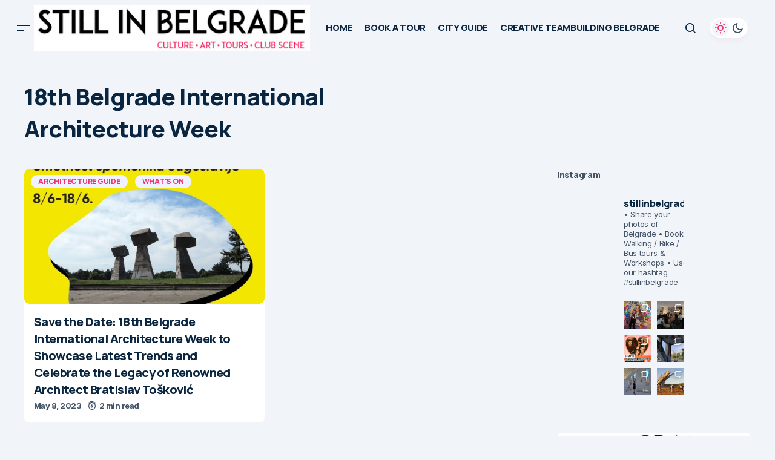

--- FILE ---
content_type: text/html; charset=UTF-8
request_url: https://stillinbelgrade.com/tag/18th-belgrade-international-architecture-week/
body_size: 31591
content:
<!doctype html>
<html lang="en-US">
<head>
	<meta charset="UTF-8" />
	<meta name="viewport" content="width=device-width, initial-scale=1" />
	<link rel="profile" href="https://gmpg.org/xfn/11" />

	<meta name='robots' content='index, follow, max-image-preview:large, max-snippet:-1, max-video-preview:-1' />

	<!-- This site is optimized with the Yoast SEO plugin v26.7 - https://yoast.com/wordpress/plugins/seo/ -->
	<title>18th Belgrade International Architecture Week Archives &#8226; STILL IN BELGRADE</title>
	<meta name="description" content="belgrade city guide, belgrade sightseeing, belgrade walking tours, belgrade clubs, belgrade restaurants" />
	<link rel="canonical" href="https://stillinbelgrade.com/tag/18th-belgrade-international-architecture-week/" />
	<meta property="og:locale" content="en_US" />
	<meta property="og:type" content="article" />
	<meta property="og:title" content="18th Belgrade International Architecture Week Archives &#8226; STILL IN BELGRADE" />
	<meta property="og:description" content="belgrade city guide, belgrade sightseeing, belgrade walking tours, belgrade clubs, belgrade restaurants" />
	<meta property="og:url" content="https://stillinbelgrade.com/tag/18th-belgrade-international-architecture-week/" />
	<meta property="og:site_name" content="STILL IN BELGRADE" />
	<meta name="twitter:card" content="summary_large_image" />
	<script type="application/ld+json" class="yoast-schema-graph">{"@context":"https://schema.org","@graph":[{"@type":"CollectionPage","@id":"https://stillinbelgrade.com/tag/18th-belgrade-international-architecture-week/","url":"https://stillinbelgrade.com/tag/18th-belgrade-international-architecture-week/","name":"18th Belgrade International Architecture Week Archives &#8226; STILL IN BELGRADE","isPartOf":{"@id":"https://stillinbelgrade.com/#website"},"primaryImageOfPage":{"@id":"https://stillinbelgrade.com/tag/18th-belgrade-international-architecture-week/#primaryimage"},"image":{"@id":"https://stillinbelgrade.com/tag/18th-belgrade-international-architecture-week/#primaryimage"},"thumbnailUrl":"https://stillinbelgrade.com/wp-content/uploads/2023/05/bina-2023.jpg","description":"belgrade city guide, belgrade sightseeing, belgrade walking tours, belgrade clubs, belgrade restaurants","breadcrumb":{"@id":"https://stillinbelgrade.com/tag/18th-belgrade-international-architecture-week/#breadcrumb"},"inLanguage":"en-US"},{"@type":"ImageObject","inLanguage":"en-US","@id":"https://stillinbelgrade.com/tag/18th-belgrade-international-architecture-week/#primaryimage","url":"https://stillinbelgrade.com/wp-content/uploads/2023/05/bina-2023.jpg","contentUrl":"https://stillinbelgrade.com/wp-content/uploads/2023/05/bina-2023.jpg","width":1080,"height":1080},{"@type":"BreadcrumbList","@id":"https://stillinbelgrade.com/tag/18th-belgrade-international-architecture-week/#breadcrumb","itemListElement":[{"@type":"ListItem","position":1,"name":"Home","item":"https://stillinbelgrade.com/"},{"@type":"ListItem","position":2,"name":"18th Belgrade International Architecture Week"}]},{"@type":"WebSite","@id":"https://stillinbelgrade.com/#website","url":"https://stillinbelgrade.com/","name":"STILL IN BELGRADE","description":"","publisher":{"@id":"https://stillinbelgrade.com/#organization"},"potentialAction":[{"@type":"SearchAction","target":{"@type":"EntryPoint","urlTemplate":"https://stillinbelgrade.com/?s={search_term_string}"},"query-input":{"@type":"PropertyValueSpecification","valueRequired":true,"valueName":"search_term_string"}}],"inLanguage":"en-US"},{"@type":"Organization","@id":"https://stillinbelgrade.com/#organization","name":"Still in Belgrade Tours","url":"https://stillinbelgrade.com/","logo":{"@type":"ImageObject","inLanguage":"en-US","@id":"https://stillinbelgrade.com/#/schema/logo/image/","url":"https://stillinbelgrade.com/wp-content/uploads/2018/06/16265206_1236331116452835_1721699637702022130_n.jpg","contentUrl":"https://stillinbelgrade.com/wp-content/uploads/2018/06/16265206_1236331116452835_1721699637702022130_n.jpg","width":960,"height":960,"caption":"Still in Belgrade Tours"},"image":{"@id":"https://stillinbelgrade.com/#/schema/logo/image/"},"sameAs":["https://www.facebook.com/stillinbelgrade","https://instagram.com/stillinbelgrade/?hl=en"]}]}</script>
	<!-- / Yoast SEO plugin. -->


<link rel='dns-prefetch' href='//fonts.googleapis.com' />
<link href='https://fonts.gstatic.com' crossorigin rel='preconnect' />
<link rel="alternate" type="application/rss+xml" title="STILL IN BELGRADE &raquo; Feed" href="https://stillinbelgrade.com/feed/" />
<link rel="alternate" type="application/rss+xml" title="STILL IN BELGRADE &raquo; Comments Feed" href="https://stillinbelgrade.com/comments/feed/" />
<link rel="alternate" type="application/rss+xml" title="STILL IN BELGRADE &raquo; 18th Belgrade International Architecture Week Tag Feed" href="https://stillinbelgrade.com/tag/18th-belgrade-international-architecture-week/feed/" />
<style type="text/css" media="all">@font-face{font-family:'Inter';font-style:italic;font-weight:400;font-display:swap;src:url(https://fonts.gstatic.com/s/inter/v20/UcC53FwrK3iLTcvneQg7Ca725JhhKnNqk6L0UUMbndwVgHU.woff2) format('woff2');unicode-range:U+0460-052F,U+1C80-1C8A,U+20B4,U+2DE0-2DFF,U+A640-A69F,U+FE2E-FE2F}@font-face{font-family:'Inter';font-style:italic;font-weight:400;font-display:swap;src:url(https://fonts.gstatic.com/s/inter/v20/UcC53FwrK3iLTcvneQg7Ca725JhhKnNqk6L9UUMbndwVgHU.woff2) format('woff2');unicode-range:U+0301,U+0400-045F,U+0490-0491,U+04B0-04B1,U+2116}@font-face{font-family:'Inter';font-style:italic;font-weight:400;font-display:swap;src:url(https://fonts.gstatic.com/s/inter/v20/UcC53FwrK3iLTcvneQg7Ca725JhhKnNqk6L1UUMbndwVgHU.woff2) format('woff2');unicode-range:U+1F00-1FFF}@font-face{font-family:'Inter';font-style:italic;font-weight:400;font-display:swap;src:url(https://fonts.gstatic.com/s/inter/v20/UcC53FwrK3iLTcvneQg7Ca725JhhKnNqk6L6UUMbndwVgHU.woff2) format('woff2');unicode-range:U+0370-0377,U+037A-037F,U+0384-038A,U+038C,U+038E-03A1,U+03A3-03FF}@font-face{font-family:'Inter';font-style:italic;font-weight:400;font-display:swap;src:url(https://fonts.gstatic.com/s/inter/v20/UcC53FwrK3iLTcvneQg7Ca725JhhKnNqk6L2UUMbndwVgHU.woff2) format('woff2');unicode-range:U+0102-0103,U+0110-0111,U+0128-0129,U+0168-0169,U+01A0-01A1,U+01AF-01B0,U+0300-0301,U+0303-0304,U+0308-0309,U+0323,U+0329,U+1EA0-1EF9,U+20AB}@font-face{font-family:'Inter';font-style:italic;font-weight:400;font-display:swap;src:url(https://fonts.gstatic.com/s/inter/v20/UcC53FwrK3iLTcvneQg7Ca725JhhKnNqk6L3UUMbndwVgHU.woff2) format('woff2');unicode-range:U+0100-02BA,U+02BD-02C5,U+02C7-02CC,U+02CE-02D7,U+02DD-02FF,U+0304,U+0308,U+0329,U+1D00-1DBF,U+1E00-1E9F,U+1EF2-1EFF,U+2020,U+20A0-20AB,U+20AD-20C0,U+2113,U+2C60-2C7F,U+A720-A7FF}@font-face{font-family:'Inter';font-style:italic;font-weight:400;font-display:swap;src:url(https://fonts.gstatic.com/s/inter/v20/UcC53FwrK3iLTcvneQg7Ca725JhhKnNqk6L5UUMbndwV.woff2) format('woff2');unicode-range:U+0000-00FF,U+0131,U+0152-0153,U+02BB-02BC,U+02C6,U+02DA,U+02DC,U+0304,U+0308,U+0329,U+2000-206F,U+20AC,U+2122,U+2191,U+2193,U+2212,U+2215,U+FEFF,U+FFFD}@font-face{font-family:'Inter';font-style:italic;font-weight:700;font-display:swap;src:url(https://fonts.gstatic.com/s/inter/v20/UcC53FwrK3iLTcvneQg7Ca725JhhKnNqk6L0UUMbndwVgHU.woff2) format('woff2');unicode-range:U+0460-052F,U+1C80-1C8A,U+20B4,U+2DE0-2DFF,U+A640-A69F,U+FE2E-FE2F}@font-face{font-family:'Inter';font-style:italic;font-weight:700;font-display:swap;src:url(https://fonts.gstatic.com/s/inter/v20/UcC53FwrK3iLTcvneQg7Ca725JhhKnNqk6L9UUMbndwVgHU.woff2) format('woff2');unicode-range:U+0301,U+0400-045F,U+0490-0491,U+04B0-04B1,U+2116}@font-face{font-family:'Inter';font-style:italic;font-weight:700;font-display:swap;src:url(https://fonts.gstatic.com/s/inter/v20/UcC53FwrK3iLTcvneQg7Ca725JhhKnNqk6L1UUMbndwVgHU.woff2) format('woff2');unicode-range:U+1F00-1FFF}@font-face{font-family:'Inter';font-style:italic;font-weight:700;font-display:swap;src:url(https://fonts.gstatic.com/s/inter/v20/UcC53FwrK3iLTcvneQg7Ca725JhhKnNqk6L6UUMbndwVgHU.woff2) format('woff2');unicode-range:U+0370-0377,U+037A-037F,U+0384-038A,U+038C,U+038E-03A1,U+03A3-03FF}@font-face{font-family:'Inter';font-style:italic;font-weight:700;font-display:swap;src:url(https://fonts.gstatic.com/s/inter/v20/UcC53FwrK3iLTcvneQg7Ca725JhhKnNqk6L2UUMbndwVgHU.woff2) format('woff2');unicode-range:U+0102-0103,U+0110-0111,U+0128-0129,U+0168-0169,U+01A0-01A1,U+01AF-01B0,U+0300-0301,U+0303-0304,U+0308-0309,U+0323,U+0329,U+1EA0-1EF9,U+20AB}@font-face{font-family:'Inter';font-style:italic;font-weight:700;font-display:swap;src:url(https://fonts.gstatic.com/s/inter/v20/UcC53FwrK3iLTcvneQg7Ca725JhhKnNqk6L3UUMbndwVgHU.woff2) format('woff2');unicode-range:U+0100-02BA,U+02BD-02C5,U+02C7-02CC,U+02CE-02D7,U+02DD-02FF,U+0304,U+0308,U+0329,U+1D00-1DBF,U+1E00-1E9F,U+1EF2-1EFF,U+2020,U+20A0-20AB,U+20AD-20C0,U+2113,U+2C60-2C7F,U+A720-A7FF}@font-face{font-family:'Inter';font-style:italic;font-weight:700;font-display:swap;src:url(https://fonts.gstatic.com/s/inter/v20/UcC53FwrK3iLTcvneQg7Ca725JhhKnNqk6L5UUMbndwV.woff2) format('woff2');unicode-range:U+0000-00FF,U+0131,U+0152-0153,U+02BB-02BC,U+02C6,U+02DA,U+02DC,U+0304,U+0308,U+0329,U+2000-206F,U+20AC,U+2122,U+2191,U+2193,U+2212,U+2215,U+FEFF,U+FFFD}@font-face{font-family:'Inter';font-display:block;font-style:normal;font-weight:400;font-display:swap;src:url(https://fonts.gstatic.com/s/inter/v20/UcC73FwrK3iLTeHuS_nVMrMxCp50SjIa2JL7W0Q5n-wU.woff2) format('woff2');unicode-range:U+0460-052F,U+1C80-1C8A,U+20B4,U+2DE0-2DFF,U+A640-A69F,U+FE2E-FE2F}@font-face{font-family:'Inter';font-display:block;font-style:normal;font-weight:400;font-display:swap;src:url(https://fonts.gstatic.com/s/inter/v20/UcC73FwrK3iLTeHuS_nVMrMxCp50SjIa0ZL7W0Q5n-wU.woff2) format('woff2');unicode-range:U+0301,U+0400-045F,U+0490-0491,U+04B0-04B1,U+2116}@font-face{font-family:'Inter';font-display:block;font-style:normal;font-weight:400;font-display:swap;src:url(https://fonts.gstatic.com/s/inter/v20/UcC73FwrK3iLTeHuS_nVMrMxCp50SjIa2ZL7W0Q5n-wU.woff2) format('woff2');unicode-range:U+1F00-1FFF}@font-face{font-family:'Inter';font-display:block;font-style:normal;font-weight:400;font-display:swap;src:url(https://fonts.gstatic.com/s/inter/v20/UcC73FwrK3iLTeHuS_nVMrMxCp50SjIa1pL7W0Q5n-wU.woff2) format('woff2');unicode-range:U+0370-0377,U+037A-037F,U+0384-038A,U+038C,U+038E-03A1,U+03A3-03FF}@font-face{font-family:'Inter';font-display:block;font-style:normal;font-weight:400;font-display:swap;src:url(https://fonts.gstatic.com/s/inter/v20/UcC73FwrK3iLTeHuS_nVMrMxCp50SjIa2pL7W0Q5n-wU.woff2) format('woff2');unicode-range:U+0102-0103,U+0110-0111,U+0128-0129,U+0168-0169,U+01A0-01A1,U+01AF-01B0,U+0300-0301,U+0303-0304,U+0308-0309,U+0323,U+0329,U+1EA0-1EF9,U+20AB}@font-face{font-family:'Inter';font-display:block;font-style:normal;font-weight:400;font-display:swap;src:url(https://fonts.gstatic.com/s/inter/v20/UcC73FwrK3iLTeHuS_nVMrMxCp50SjIa25L7W0Q5n-wU.woff2) format('woff2');unicode-range:U+0100-02BA,U+02BD-02C5,U+02C7-02CC,U+02CE-02D7,U+02DD-02FF,U+0304,U+0308,U+0329,U+1D00-1DBF,U+1E00-1E9F,U+1EF2-1EFF,U+2020,U+20A0-20AB,U+20AD-20C0,U+2113,U+2C60-2C7F,U+A720-A7FF}@font-face{font-family:'Inter';font-display:block;font-style:normal;font-weight:400;font-display:swap;src:url(https://fonts.gstatic.com/s/inter/v20/UcC73FwrK3iLTeHuS_nVMrMxCp50SjIa1ZL7W0Q5nw.woff2) format('woff2');unicode-range:U+0000-00FF,U+0131,U+0152-0153,U+02BB-02BC,U+02C6,U+02DA,U+02DC,U+0304,U+0308,U+0329,U+2000-206F,U+20AC,U+2122,U+2191,U+2193,U+2212,U+2215,U+FEFF,U+FFFD}@font-face{font-family:'Inter';font-display:block;font-style:normal;font-weight:700;font-display:swap;src:url(https://fonts.gstatic.com/s/inter/v20/UcC73FwrK3iLTeHuS_nVMrMxCp50SjIa2JL7W0Q5n-wU.woff2) format('woff2');unicode-range:U+0460-052F,U+1C80-1C8A,U+20B4,U+2DE0-2DFF,U+A640-A69F,U+FE2E-FE2F}@font-face{font-family:'Inter';font-display:block;font-style:normal;font-weight:700;font-display:swap;src:url(https://fonts.gstatic.com/s/inter/v20/UcC73FwrK3iLTeHuS_nVMrMxCp50SjIa0ZL7W0Q5n-wU.woff2) format('woff2');unicode-range:U+0301,U+0400-045F,U+0490-0491,U+04B0-04B1,U+2116}@font-face{font-family:'Inter';font-display:block;font-style:normal;font-weight:700;font-display:swap;src:url(https://fonts.gstatic.com/s/inter/v20/UcC73FwrK3iLTeHuS_nVMrMxCp50SjIa2ZL7W0Q5n-wU.woff2) format('woff2');unicode-range:U+1F00-1FFF}@font-face{font-family:'Inter';font-display:block;font-style:normal;font-weight:700;font-display:swap;src:url(https://fonts.gstatic.com/s/inter/v20/UcC73FwrK3iLTeHuS_nVMrMxCp50SjIa1pL7W0Q5n-wU.woff2) format('woff2');unicode-range:U+0370-0377,U+037A-037F,U+0384-038A,U+038C,U+038E-03A1,U+03A3-03FF}@font-face{font-family:'Inter';font-display:block;font-style:normal;font-weight:700;font-display:swap;src:url(https://fonts.gstatic.com/s/inter/v20/UcC73FwrK3iLTeHuS_nVMrMxCp50SjIa2pL7W0Q5n-wU.woff2) format('woff2');unicode-range:U+0102-0103,U+0110-0111,U+0128-0129,U+0168-0169,U+01A0-01A1,U+01AF-01B0,U+0300-0301,U+0303-0304,U+0308-0309,U+0323,U+0329,U+1EA0-1EF9,U+20AB}@font-face{font-family:'Inter';font-display:block;font-style:normal;font-weight:700;font-display:swap;src:url(https://fonts.gstatic.com/s/inter/v20/UcC73FwrK3iLTeHuS_nVMrMxCp50SjIa25L7W0Q5n-wU.woff2) format('woff2');unicode-range:U+0100-02BA,U+02BD-02C5,U+02C7-02CC,U+02CE-02D7,U+02DD-02FF,U+0304,U+0308,U+0329,U+1D00-1DBF,U+1E00-1E9F,U+1EF2-1EFF,U+2020,U+20A0-20AB,U+20AD-20C0,U+2113,U+2C60-2C7F,U+A720-A7FF}@font-face{font-family:'Inter';font-display:block;font-style:normal;font-weight:700;font-display:swap;src:url(https://fonts.gstatic.com/s/inter/v20/UcC73FwrK3iLTeHuS_nVMrMxCp50SjIa1ZL7W0Q5nw.woff2) format('woff2');unicode-range:U+0000-00FF,U+0131,U+0152-0153,U+02BB-02BC,U+02C6,U+02DA,U+02DC,U+0304,U+0308,U+0329,U+2000-206F,U+20AC,U+2122,U+2191,U+2193,U+2212,U+2215,U+FEFF,U+FFFD}@font-face{font-family:'Manrope';font-display:block;font-style:normal;font-weight:400;font-display:swap;src:url(https://fonts.gstatic.com/s/manrope/v20/xn7gYHE41ni1AdIRggqxSvfedN62Zw.woff2) format('woff2');unicode-range:U+0460-052F,U+1C80-1C8A,U+20B4,U+2DE0-2DFF,U+A640-A69F,U+FE2E-FE2F}@font-face{font-family:'Manrope';font-display:block;font-style:normal;font-weight:400;font-display:swap;src:url(https://fonts.gstatic.com/s/manrope/v20/xn7gYHE41ni1AdIRggOxSvfedN62Zw.woff2) format('woff2');unicode-range:U+0301,U+0400-045F,U+0490-0491,U+04B0-04B1,U+2116}@font-face{font-family:'Manrope';font-display:block;font-style:normal;font-weight:400;font-display:swap;src:url(https://fonts.gstatic.com/s/manrope/v20/xn7gYHE41ni1AdIRggSxSvfedN62Zw.woff2) format('woff2');unicode-range:U+0370-0377,U+037A-037F,U+0384-038A,U+038C,U+038E-03A1,U+03A3-03FF}@font-face{font-family:'Manrope';font-display:block;font-style:normal;font-weight:400;font-display:swap;src:url(https://fonts.gstatic.com/s/manrope/v20/xn7gYHE41ni1AdIRggixSvfedN62Zw.woff2) format('woff2');unicode-range:U+0102-0103,U+0110-0111,U+0128-0129,U+0168-0169,U+01A0-01A1,U+01AF-01B0,U+0300-0301,U+0303-0304,U+0308-0309,U+0323,U+0329,U+1EA0-1EF9,U+20AB}@font-face{font-family:'Manrope';font-display:block;font-style:normal;font-weight:400;font-display:swap;src:url(https://fonts.gstatic.com/s/manrope/v20/xn7gYHE41ni1AdIRggmxSvfedN62Zw.woff2) format('woff2');unicode-range:U+0100-02BA,U+02BD-02C5,U+02C7-02CC,U+02CE-02D7,U+02DD-02FF,U+0304,U+0308,U+0329,U+1D00-1DBF,U+1E00-1E9F,U+1EF2-1EFF,U+2020,U+20A0-20AB,U+20AD-20C0,U+2113,U+2C60-2C7F,U+A720-A7FF}@font-face{font-family:'Manrope';font-display:block;font-style:normal;font-weight:400;font-display:swap;src:url(https://fonts.gstatic.com/s/manrope/v20/xn7gYHE41ni1AdIRggexSvfedN4.woff2) format('woff2');unicode-range:U+0000-00FF,U+0131,U+0152-0153,U+02BB-02BC,U+02C6,U+02DA,U+02DC,U+0304,U+0308,U+0329,U+2000-206F,U+20AC,U+2122,U+2191,U+2193,U+2212,U+2215,U+FEFF,U+FFFD}@font-face{font-family:'Manrope';font-display:block;font-style:normal;font-weight:500;font-display:swap;src:url(https://fonts.gstatic.com/s/manrope/v20/xn7gYHE41ni1AdIRggqxSvfedN62Zw.woff2) format('woff2');unicode-range:U+0460-052F,U+1C80-1C8A,U+20B4,U+2DE0-2DFF,U+A640-A69F,U+FE2E-FE2F}@font-face{font-family:'Manrope';font-display:block;font-style:normal;font-weight:500;font-display:swap;src:url(https://fonts.gstatic.com/s/manrope/v20/xn7gYHE41ni1AdIRggOxSvfedN62Zw.woff2) format('woff2');unicode-range:U+0301,U+0400-045F,U+0490-0491,U+04B0-04B1,U+2116}@font-face{font-family:'Manrope';font-display:block;font-style:normal;font-weight:500;font-display:swap;src:url(https://fonts.gstatic.com/s/manrope/v20/xn7gYHE41ni1AdIRggSxSvfedN62Zw.woff2) format('woff2');unicode-range:U+0370-0377,U+037A-037F,U+0384-038A,U+038C,U+038E-03A1,U+03A3-03FF}@font-face{font-family:'Manrope';font-display:block;font-style:normal;font-weight:500;font-display:swap;src:url(https://fonts.gstatic.com/s/manrope/v20/xn7gYHE41ni1AdIRggixSvfedN62Zw.woff2) format('woff2');unicode-range:U+0102-0103,U+0110-0111,U+0128-0129,U+0168-0169,U+01A0-01A1,U+01AF-01B0,U+0300-0301,U+0303-0304,U+0308-0309,U+0323,U+0329,U+1EA0-1EF9,U+20AB}@font-face{font-family:'Manrope';font-display:block;font-style:normal;font-weight:500;font-display:swap;src:url(https://fonts.gstatic.com/s/manrope/v20/xn7gYHE41ni1AdIRggmxSvfedN62Zw.woff2) format('woff2');unicode-range:U+0100-02BA,U+02BD-02C5,U+02C7-02CC,U+02CE-02D7,U+02DD-02FF,U+0304,U+0308,U+0329,U+1D00-1DBF,U+1E00-1E9F,U+1EF2-1EFF,U+2020,U+20A0-20AB,U+20AD-20C0,U+2113,U+2C60-2C7F,U+A720-A7FF}@font-face{font-family:'Manrope';font-display:block;font-style:normal;font-weight:500;font-display:swap;src:url(https://fonts.gstatic.com/s/manrope/v20/xn7gYHE41ni1AdIRggexSvfedN4.woff2) format('woff2');unicode-range:U+0000-00FF,U+0131,U+0152-0153,U+02BB-02BC,U+02C6,U+02DA,U+02DC,U+0304,U+0308,U+0329,U+2000-206F,U+20AC,U+2122,U+2191,U+2193,U+2212,U+2215,U+FEFF,U+FFFD}@font-face{font-family:'Manrope';font-display:block;font-style:normal;font-weight:700;font-display:swap;src:url(https://fonts.gstatic.com/s/manrope/v20/xn7gYHE41ni1AdIRggqxSvfedN62Zw.woff2) format('woff2');unicode-range:U+0460-052F,U+1C80-1C8A,U+20B4,U+2DE0-2DFF,U+A640-A69F,U+FE2E-FE2F}@font-face{font-family:'Manrope';font-display:block;font-style:normal;font-weight:700;font-display:swap;src:url(https://fonts.gstatic.com/s/manrope/v20/xn7gYHE41ni1AdIRggOxSvfedN62Zw.woff2) format('woff2');unicode-range:U+0301,U+0400-045F,U+0490-0491,U+04B0-04B1,U+2116}@font-face{font-family:'Manrope';font-display:block;font-style:normal;font-weight:700;font-display:swap;src:url(https://fonts.gstatic.com/s/manrope/v20/xn7gYHE41ni1AdIRggSxSvfedN62Zw.woff2) format('woff2');unicode-range:U+0370-0377,U+037A-037F,U+0384-038A,U+038C,U+038E-03A1,U+03A3-03FF}@font-face{font-family:'Manrope';font-display:block;font-style:normal;font-weight:700;font-display:swap;src:url(https://fonts.gstatic.com/s/manrope/v20/xn7gYHE41ni1AdIRggixSvfedN62Zw.woff2) format('woff2');unicode-range:U+0102-0103,U+0110-0111,U+0128-0129,U+0168-0169,U+01A0-01A1,U+01AF-01B0,U+0300-0301,U+0303-0304,U+0308-0309,U+0323,U+0329,U+1EA0-1EF9,U+20AB}@font-face{font-family:'Manrope';font-display:block;font-style:normal;font-weight:700;font-display:swap;src:url(https://fonts.gstatic.com/s/manrope/v20/xn7gYHE41ni1AdIRggmxSvfedN62Zw.woff2) format('woff2');unicode-range:U+0100-02BA,U+02BD-02C5,U+02C7-02CC,U+02CE-02D7,U+02DD-02FF,U+0304,U+0308,U+0329,U+1D00-1DBF,U+1E00-1E9F,U+1EF2-1EFF,U+2020,U+20A0-20AB,U+20AD-20C0,U+2113,U+2C60-2C7F,U+A720-A7FF}@font-face{font-family:'Manrope';font-display:block;font-style:normal;font-weight:700;font-display:swap;src:url(https://fonts.gstatic.com/s/manrope/v20/xn7gYHE41ni1AdIRggexSvfedN4.woff2) format('woff2');unicode-range:U+0000-00FF,U+0131,U+0152-0153,U+02BB-02BC,U+02C6,U+02DA,U+02DC,U+0304,U+0308,U+0329,U+2000-206F,U+20AC,U+2122,U+2191,U+2193,U+2212,U+2215,U+FEFF,U+FFFD}@font-face{font-family:'Manrope';font-display:block;font-style:normal;font-weight:800;font-display:swap;src:url(https://fonts.gstatic.com/s/manrope/v20/xn7gYHE41ni1AdIRggqxSvfedN62Zw.woff2) format('woff2');unicode-range:U+0460-052F,U+1C80-1C8A,U+20B4,U+2DE0-2DFF,U+A640-A69F,U+FE2E-FE2F}@font-face{font-family:'Manrope';font-display:block;font-style:normal;font-weight:800;font-display:swap;src:url(https://fonts.gstatic.com/s/manrope/v20/xn7gYHE41ni1AdIRggOxSvfedN62Zw.woff2) format('woff2');unicode-range:U+0301,U+0400-045F,U+0490-0491,U+04B0-04B1,U+2116}@font-face{font-family:'Manrope';font-display:block;font-style:normal;font-weight:800;font-display:swap;src:url(https://fonts.gstatic.com/s/manrope/v20/xn7gYHE41ni1AdIRggSxSvfedN62Zw.woff2) format('woff2');unicode-range:U+0370-0377,U+037A-037F,U+0384-038A,U+038C,U+038E-03A1,U+03A3-03FF}@font-face{font-family:'Manrope';font-display:block;font-style:normal;font-weight:800;font-display:swap;src:url(https://fonts.gstatic.com/s/manrope/v20/xn7gYHE41ni1AdIRggixSvfedN62Zw.woff2) format('woff2');unicode-range:U+0102-0103,U+0110-0111,U+0128-0129,U+0168-0169,U+01A0-01A1,U+01AF-01B0,U+0300-0301,U+0303-0304,U+0308-0309,U+0323,U+0329,U+1EA0-1EF9,U+20AB}@font-face{font-family:'Manrope';font-display:block;font-style:normal;font-weight:800;font-display:swap;src:url(https://fonts.gstatic.com/s/manrope/v20/xn7gYHE41ni1AdIRggmxSvfedN62Zw.woff2) format('woff2');unicode-range:U+0100-02BA,U+02BD-02C5,U+02C7-02CC,U+02CE-02D7,U+02DD-02FF,U+0304,U+0308,U+0329,U+1D00-1DBF,U+1E00-1E9F,U+1EF2-1EFF,U+2020,U+20A0-20AB,U+20AD-20C0,U+2113,U+2C60-2C7F,U+A720-A7FF}@font-face{font-family:'Manrope';font-display:block;font-style:normal;font-weight:800;font-display:swap;src:url(https://fonts.gstatic.com/s/manrope/v20/xn7gYHE41ni1AdIRggexSvfedN4.woff2) format('woff2');unicode-range:U+0000-00FF,U+0131,U+0152-0153,U+02BB-02BC,U+02C6,U+02DA,U+02DC,U+0304,U+0308,U+0329,U+2000-206F,U+20AC,U+2122,U+2191,U+2193,U+2212,U+2215,U+FEFF,U+FFFD}</style>
<style id='wp-img-auto-sizes-contain-inline-css'>
img:is([sizes=auto i],[sizes^="auto," i]){contain-intrinsic-size:3000px 1500px}
/*# sourceURL=wp-img-auto-sizes-contain-inline-css */
</style>
<style id='wp-block-library-inline-css'>
:root{--wp-block-synced-color:#7a00df;--wp-block-synced-color--rgb:122,0,223;--wp-bound-block-color:var(--wp-block-synced-color);--wp-editor-canvas-background:#ddd;--wp-admin-theme-color:#007cba;--wp-admin-theme-color--rgb:0,124,186;--wp-admin-theme-color-darker-10:#006ba1;--wp-admin-theme-color-darker-10--rgb:0,107,160.5;--wp-admin-theme-color-darker-20:#005a87;--wp-admin-theme-color-darker-20--rgb:0,90,135;--wp-admin-border-width-focus:2px}@media (min-resolution:192dpi){:root{--wp-admin-border-width-focus:1.5px}}.wp-element-button{cursor:pointer}:root .has-very-light-gray-background-color{background-color:#eee}:root .has-very-dark-gray-background-color{background-color:#313131}:root .has-very-light-gray-color{color:#eee}:root .has-very-dark-gray-color{color:#313131}:root .has-vivid-green-cyan-to-vivid-cyan-blue-gradient-background{background:linear-gradient(135deg,#00d084,#0693e3)}:root .has-purple-crush-gradient-background{background:linear-gradient(135deg,#34e2e4,#4721fb 50%,#ab1dfe)}:root .has-hazy-dawn-gradient-background{background:linear-gradient(135deg,#faaca8,#dad0ec)}:root .has-subdued-olive-gradient-background{background:linear-gradient(135deg,#fafae1,#67a671)}:root .has-atomic-cream-gradient-background{background:linear-gradient(135deg,#fdd79a,#004a59)}:root .has-nightshade-gradient-background{background:linear-gradient(135deg,#330968,#31cdcf)}:root .has-midnight-gradient-background{background:linear-gradient(135deg,#020381,#2874fc)}:root{--wp--preset--font-size--normal:16px;--wp--preset--font-size--huge:42px}.has-regular-font-size{font-size:1em}.has-larger-font-size{font-size:2.625em}.has-normal-font-size{font-size:var(--wp--preset--font-size--normal)}.has-huge-font-size{font-size:var(--wp--preset--font-size--huge)}.has-text-align-center{text-align:center}.has-text-align-left{text-align:left}.has-text-align-right{text-align:right}.has-fit-text{white-space:nowrap!important}#end-resizable-editor-section{display:none}.aligncenter{clear:both}.items-justified-left{justify-content:flex-start}.items-justified-center{justify-content:center}.items-justified-right{justify-content:flex-end}.items-justified-space-between{justify-content:space-between}.screen-reader-text{border:0;clip-path:inset(50%);height:1px;margin:-1px;overflow:hidden;padding:0;position:absolute;width:1px;word-wrap:normal!important}.screen-reader-text:focus{background-color:#ddd;clip-path:none;color:#444;display:block;font-size:1em;height:auto;left:5px;line-height:normal;padding:15px 23px 14px;text-decoration:none;top:5px;width:auto;z-index:100000}html :where(.has-border-color){border-style:solid}html :where([style*=border-top-color]){border-top-style:solid}html :where([style*=border-right-color]){border-right-style:solid}html :where([style*=border-bottom-color]){border-bottom-style:solid}html :where([style*=border-left-color]){border-left-style:solid}html :where([style*=border-width]){border-style:solid}html :where([style*=border-top-width]){border-top-style:solid}html :where([style*=border-right-width]){border-right-style:solid}html :where([style*=border-bottom-width]){border-bottom-style:solid}html :where([style*=border-left-width]){border-left-style:solid}html :where(img[class*=wp-image-]){height:auto;max-width:100%}:where(figure){margin:0 0 1em}html :where(.is-position-sticky){--wp-admin--admin-bar--position-offset:var(--wp-admin--admin-bar--height,0px)}@media screen and (max-width:600px){html :where(.is-position-sticky){--wp-admin--admin-bar--position-offset:0px}}

/*# sourceURL=wp-block-library-inline-css */
</style><style id='wp-block-gallery-inline-css'>
.blocks-gallery-grid:not(.has-nested-images),.wp-block-gallery:not(.has-nested-images){display:flex;flex-wrap:wrap;list-style-type:none;margin:0;padding:0}.blocks-gallery-grid:not(.has-nested-images) .blocks-gallery-image,.blocks-gallery-grid:not(.has-nested-images) .blocks-gallery-item,.wp-block-gallery:not(.has-nested-images) .blocks-gallery-image,.wp-block-gallery:not(.has-nested-images) .blocks-gallery-item{display:flex;flex-direction:column;flex-grow:1;justify-content:center;margin:0 1em 1em 0;position:relative;width:calc(50% - 1em)}.blocks-gallery-grid:not(.has-nested-images) .blocks-gallery-image:nth-of-type(2n),.blocks-gallery-grid:not(.has-nested-images) .blocks-gallery-item:nth-of-type(2n),.wp-block-gallery:not(.has-nested-images) .blocks-gallery-image:nth-of-type(2n),.wp-block-gallery:not(.has-nested-images) .blocks-gallery-item:nth-of-type(2n){margin-right:0}.blocks-gallery-grid:not(.has-nested-images) .blocks-gallery-image figure,.blocks-gallery-grid:not(.has-nested-images) .blocks-gallery-item figure,.wp-block-gallery:not(.has-nested-images) .blocks-gallery-image figure,.wp-block-gallery:not(.has-nested-images) .blocks-gallery-item figure{align-items:flex-end;display:flex;height:100%;justify-content:flex-start;margin:0}.blocks-gallery-grid:not(.has-nested-images) .blocks-gallery-image img,.blocks-gallery-grid:not(.has-nested-images) .blocks-gallery-item img,.wp-block-gallery:not(.has-nested-images) .blocks-gallery-image img,.wp-block-gallery:not(.has-nested-images) .blocks-gallery-item img{display:block;height:auto;max-width:100%;width:auto}.blocks-gallery-grid:not(.has-nested-images) .blocks-gallery-image figcaption,.blocks-gallery-grid:not(.has-nested-images) .blocks-gallery-item figcaption,.wp-block-gallery:not(.has-nested-images) .blocks-gallery-image figcaption,.wp-block-gallery:not(.has-nested-images) .blocks-gallery-item figcaption{background:linear-gradient(0deg,#000000b3,#0000004d 70%,#0000);bottom:0;box-sizing:border-box;color:#fff;font-size:.8em;margin:0;max-height:100%;overflow:auto;padding:3em .77em .7em;position:absolute;text-align:center;width:100%;z-index:2}.blocks-gallery-grid:not(.has-nested-images) .blocks-gallery-image figcaption img,.blocks-gallery-grid:not(.has-nested-images) .blocks-gallery-item figcaption img,.wp-block-gallery:not(.has-nested-images) .blocks-gallery-image figcaption img,.wp-block-gallery:not(.has-nested-images) .blocks-gallery-item figcaption img{display:inline}.blocks-gallery-grid:not(.has-nested-images) figcaption,.wp-block-gallery:not(.has-nested-images) figcaption{flex-grow:1}.blocks-gallery-grid:not(.has-nested-images).is-cropped .blocks-gallery-image a,.blocks-gallery-grid:not(.has-nested-images).is-cropped .blocks-gallery-image img,.blocks-gallery-grid:not(.has-nested-images).is-cropped .blocks-gallery-item a,.blocks-gallery-grid:not(.has-nested-images).is-cropped .blocks-gallery-item img,.wp-block-gallery:not(.has-nested-images).is-cropped .blocks-gallery-image a,.wp-block-gallery:not(.has-nested-images).is-cropped .blocks-gallery-image img,.wp-block-gallery:not(.has-nested-images).is-cropped .blocks-gallery-item a,.wp-block-gallery:not(.has-nested-images).is-cropped .blocks-gallery-item img{flex:1;height:100%;object-fit:cover;width:100%}.blocks-gallery-grid:not(.has-nested-images).columns-1 .blocks-gallery-image,.blocks-gallery-grid:not(.has-nested-images).columns-1 .blocks-gallery-item,.wp-block-gallery:not(.has-nested-images).columns-1 .blocks-gallery-image,.wp-block-gallery:not(.has-nested-images).columns-1 .blocks-gallery-item{margin-right:0;width:100%}@media (min-width:600px){.blocks-gallery-grid:not(.has-nested-images).columns-3 .blocks-gallery-image,.blocks-gallery-grid:not(.has-nested-images).columns-3 .blocks-gallery-item,.wp-block-gallery:not(.has-nested-images).columns-3 .blocks-gallery-image,.wp-block-gallery:not(.has-nested-images).columns-3 .blocks-gallery-item{margin-right:1em;width:calc(33.33333% - .66667em)}.blocks-gallery-grid:not(.has-nested-images).columns-4 .blocks-gallery-image,.blocks-gallery-grid:not(.has-nested-images).columns-4 .blocks-gallery-item,.wp-block-gallery:not(.has-nested-images).columns-4 .blocks-gallery-image,.wp-block-gallery:not(.has-nested-images).columns-4 .blocks-gallery-item{margin-right:1em;width:calc(25% - .75em)}.blocks-gallery-grid:not(.has-nested-images).columns-5 .blocks-gallery-image,.blocks-gallery-grid:not(.has-nested-images).columns-5 .blocks-gallery-item,.wp-block-gallery:not(.has-nested-images).columns-5 .blocks-gallery-image,.wp-block-gallery:not(.has-nested-images).columns-5 .blocks-gallery-item{margin-right:1em;width:calc(20% - .8em)}.blocks-gallery-grid:not(.has-nested-images).columns-6 .blocks-gallery-image,.blocks-gallery-grid:not(.has-nested-images).columns-6 .blocks-gallery-item,.wp-block-gallery:not(.has-nested-images).columns-6 .blocks-gallery-image,.wp-block-gallery:not(.has-nested-images).columns-6 .blocks-gallery-item{margin-right:1em;width:calc(16.66667% - .83333em)}.blocks-gallery-grid:not(.has-nested-images).columns-7 .blocks-gallery-image,.blocks-gallery-grid:not(.has-nested-images).columns-7 .blocks-gallery-item,.wp-block-gallery:not(.has-nested-images).columns-7 .blocks-gallery-image,.wp-block-gallery:not(.has-nested-images).columns-7 .blocks-gallery-item{margin-right:1em;width:calc(14.28571% - .85714em)}.blocks-gallery-grid:not(.has-nested-images).columns-8 .blocks-gallery-image,.blocks-gallery-grid:not(.has-nested-images).columns-8 .blocks-gallery-item,.wp-block-gallery:not(.has-nested-images).columns-8 .blocks-gallery-image,.wp-block-gallery:not(.has-nested-images).columns-8 .blocks-gallery-item{margin-right:1em;width:calc(12.5% - .875em)}.blocks-gallery-grid:not(.has-nested-images).columns-1 .blocks-gallery-image:nth-of-type(1n),.blocks-gallery-grid:not(.has-nested-images).columns-1 .blocks-gallery-item:nth-of-type(1n),.blocks-gallery-grid:not(.has-nested-images).columns-2 .blocks-gallery-image:nth-of-type(2n),.blocks-gallery-grid:not(.has-nested-images).columns-2 .blocks-gallery-item:nth-of-type(2n),.blocks-gallery-grid:not(.has-nested-images).columns-3 .blocks-gallery-image:nth-of-type(3n),.blocks-gallery-grid:not(.has-nested-images).columns-3 .blocks-gallery-item:nth-of-type(3n),.blocks-gallery-grid:not(.has-nested-images).columns-4 .blocks-gallery-image:nth-of-type(4n),.blocks-gallery-grid:not(.has-nested-images).columns-4 .blocks-gallery-item:nth-of-type(4n),.blocks-gallery-grid:not(.has-nested-images).columns-5 .blocks-gallery-image:nth-of-type(5n),.blocks-gallery-grid:not(.has-nested-images).columns-5 .blocks-gallery-item:nth-of-type(5n),.blocks-gallery-grid:not(.has-nested-images).columns-6 .blocks-gallery-image:nth-of-type(6n),.blocks-gallery-grid:not(.has-nested-images).columns-6 .blocks-gallery-item:nth-of-type(6n),.blocks-gallery-grid:not(.has-nested-images).columns-7 .blocks-gallery-image:nth-of-type(7n),.blocks-gallery-grid:not(.has-nested-images).columns-7 .blocks-gallery-item:nth-of-type(7n),.blocks-gallery-grid:not(.has-nested-images).columns-8 .blocks-gallery-image:nth-of-type(8n),.blocks-gallery-grid:not(.has-nested-images).columns-8 .blocks-gallery-item:nth-of-type(8n),.wp-block-gallery:not(.has-nested-images).columns-1 .blocks-gallery-image:nth-of-type(1n),.wp-block-gallery:not(.has-nested-images).columns-1 .blocks-gallery-item:nth-of-type(1n),.wp-block-gallery:not(.has-nested-images).columns-2 .blocks-gallery-image:nth-of-type(2n),.wp-block-gallery:not(.has-nested-images).columns-2 .blocks-gallery-item:nth-of-type(2n),.wp-block-gallery:not(.has-nested-images).columns-3 .blocks-gallery-image:nth-of-type(3n),.wp-block-gallery:not(.has-nested-images).columns-3 .blocks-gallery-item:nth-of-type(3n),.wp-block-gallery:not(.has-nested-images).columns-4 .blocks-gallery-image:nth-of-type(4n),.wp-block-gallery:not(.has-nested-images).columns-4 .blocks-gallery-item:nth-of-type(4n),.wp-block-gallery:not(.has-nested-images).columns-5 .blocks-gallery-image:nth-of-type(5n),.wp-block-gallery:not(.has-nested-images).columns-5 .blocks-gallery-item:nth-of-type(5n),.wp-block-gallery:not(.has-nested-images).columns-6 .blocks-gallery-image:nth-of-type(6n),.wp-block-gallery:not(.has-nested-images).columns-6 .blocks-gallery-item:nth-of-type(6n),.wp-block-gallery:not(.has-nested-images).columns-7 .blocks-gallery-image:nth-of-type(7n),.wp-block-gallery:not(.has-nested-images).columns-7 .blocks-gallery-item:nth-of-type(7n),.wp-block-gallery:not(.has-nested-images).columns-8 .blocks-gallery-image:nth-of-type(8n),.wp-block-gallery:not(.has-nested-images).columns-8 .blocks-gallery-item:nth-of-type(8n){margin-right:0}}.blocks-gallery-grid:not(.has-nested-images) .blocks-gallery-image:last-child,.blocks-gallery-grid:not(.has-nested-images) .blocks-gallery-item:last-child,.wp-block-gallery:not(.has-nested-images) .blocks-gallery-image:last-child,.wp-block-gallery:not(.has-nested-images) .blocks-gallery-item:last-child{margin-right:0}.blocks-gallery-grid:not(.has-nested-images).alignleft,.blocks-gallery-grid:not(.has-nested-images).alignright,.wp-block-gallery:not(.has-nested-images).alignleft,.wp-block-gallery:not(.has-nested-images).alignright{max-width:420px;width:100%}.blocks-gallery-grid:not(.has-nested-images).aligncenter .blocks-gallery-item figure,.wp-block-gallery:not(.has-nested-images).aligncenter .blocks-gallery-item figure{justify-content:center}.wp-block-gallery:not(.is-cropped) .blocks-gallery-item{align-self:flex-start}figure.wp-block-gallery.has-nested-images{align-items:normal}.wp-block-gallery.has-nested-images figure.wp-block-image:not(#individual-image){margin:0;width:calc(50% - var(--wp--style--unstable-gallery-gap, 16px)/2)}.wp-block-gallery.has-nested-images figure.wp-block-image{box-sizing:border-box;display:flex;flex-direction:column;flex-grow:1;justify-content:center;max-width:100%;position:relative}.wp-block-gallery.has-nested-images figure.wp-block-image>a,.wp-block-gallery.has-nested-images figure.wp-block-image>div{flex-direction:column;flex-grow:1;margin:0}.wp-block-gallery.has-nested-images figure.wp-block-image img{display:block;height:auto;max-width:100%!important;width:auto}.wp-block-gallery.has-nested-images figure.wp-block-image figcaption,.wp-block-gallery.has-nested-images figure.wp-block-image:has(figcaption):before{bottom:0;left:0;max-height:100%;position:absolute;right:0}.wp-block-gallery.has-nested-images figure.wp-block-image:has(figcaption):before{backdrop-filter:blur(3px);content:"";height:100%;-webkit-mask-image:linear-gradient(0deg,#000 20%,#0000);mask-image:linear-gradient(0deg,#000 20%,#0000);max-height:40%;pointer-events:none}.wp-block-gallery.has-nested-images figure.wp-block-image figcaption{box-sizing:border-box;color:#fff;font-size:13px;margin:0;overflow:auto;padding:1em;text-align:center;text-shadow:0 0 1.5px #000}.wp-block-gallery.has-nested-images figure.wp-block-image figcaption::-webkit-scrollbar{height:12px;width:12px}.wp-block-gallery.has-nested-images figure.wp-block-image figcaption::-webkit-scrollbar-track{background-color:initial}.wp-block-gallery.has-nested-images figure.wp-block-image figcaption::-webkit-scrollbar-thumb{background-clip:padding-box;background-color:initial;border:3px solid #0000;border-radius:8px}.wp-block-gallery.has-nested-images figure.wp-block-image figcaption:focus-within::-webkit-scrollbar-thumb,.wp-block-gallery.has-nested-images figure.wp-block-image figcaption:focus::-webkit-scrollbar-thumb,.wp-block-gallery.has-nested-images figure.wp-block-image figcaption:hover::-webkit-scrollbar-thumb{background-color:#fffc}.wp-block-gallery.has-nested-images figure.wp-block-image figcaption{scrollbar-color:#0000 #0000;scrollbar-gutter:stable both-edges;scrollbar-width:thin}.wp-block-gallery.has-nested-images figure.wp-block-image figcaption:focus,.wp-block-gallery.has-nested-images figure.wp-block-image figcaption:focus-within,.wp-block-gallery.has-nested-images figure.wp-block-image figcaption:hover{scrollbar-color:#fffc #0000}.wp-block-gallery.has-nested-images figure.wp-block-image figcaption{will-change:transform}@media (hover:none){.wp-block-gallery.has-nested-images figure.wp-block-image figcaption{scrollbar-color:#fffc #0000}}.wp-block-gallery.has-nested-images figure.wp-block-image figcaption{background:linear-gradient(0deg,#0006,#0000)}.wp-block-gallery.has-nested-images figure.wp-block-image figcaption img{display:inline}.wp-block-gallery.has-nested-images figure.wp-block-image figcaption a{color:inherit}.wp-block-gallery.has-nested-images figure.wp-block-image.has-custom-border img{box-sizing:border-box}.wp-block-gallery.has-nested-images figure.wp-block-image.has-custom-border>a,.wp-block-gallery.has-nested-images figure.wp-block-image.has-custom-border>div,.wp-block-gallery.has-nested-images figure.wp-block-image.is-style-rounded>a,.wp-block-gallery.has-nested-images figure.wp-block-image.is-style-rounded>div{flex:1 1 auto}.wp-block-gallery.has-nested-images figure.wp-block-image.has-custom-border figcaption,.wp-block-gallery.has-nested-images figure.wp-block-image.is-style-rounded figcaption{background:none;color:inherit;flex:initial;margin:0;padding:10px 10px 9px;position:relative;text-shadow:none}.wp-block-gallery.has-nested-images figure.wp-block-image.has-custom-border:before,.wp-block-gallery.has-nested-images figure.wp-block-image.is-style-rounded:before{content:none}.wp-block-gallery.has-nested-images figcaption{flex-basis:100%;flex-grow:1;text-align:center}.wp-block-gallery.has-nested-images:not(.is-cropped) figure.wp-block-image:not(#individual-image){margin-bottom:auto;margin-top:0}.wp-block-gallery.has-nested-images.is-cropped figure.wp-block-image:not(#individual-image){align-self:inherit}.wp-block-gallery.has-nested-images.is-cropped figure.wp-block-image:not(#individual-image)>a,.wp-block-gallery.has-nested-images.is-cropped figure.wp-block-image:not(#individual-image)>div:not(.components-drop-zone){display:flex}.wp-block-gallery.has-nested-images.is-cropped figure.wp-block-image:not(#individual-image) a,.wp-block-gallery.has-nested-images.is-cropped figure.wp-block-image:not(#individual-image) img{flex:1 0 0%;height:100%;object-fit:cover;width:100%}.wp-block-gallery.has-nested-images.columns-1 figure.wp-block-image:not(#individual-image){width:100%}@media (min-width:600px){.wp-block-gallery.has-nested-images.columns-3 figure.wp-block-image:not(#individual-image){width:calc(33.33333% - var(--wp--style--unstable-gallery-gap, 16px)*.66667)}.wp-block-gallery.has-nested-images.columns-4 figure.wp-block-image:not(#individual-image){width:calc(25% - var(--wp--style--unstable-gallery-gap, 16px)*.75)}.wp-block-gallery.has-nested-images.columns-5 figure.wp-block-image:not(#individual-image){width:calc(20% - var(--wp--style--unstable-gallery-gap, 16px)*.8)}.wp-block-gallery.has-nested-images.columns-6 figure.wp-block-image:not(#individual-image){width:calc(16.66667% - var(--wp--style--unstable-gallery-gap, 16px)*.83333)}.wp-block-gallery.has-nested-images.columns-7 figure.wp-block-image:not(#individual-image){width:calc(14.28571% - var(--wp--style--unstable-gallery-gap, 16px)*.85714)}.wp-block-gallery.has-nested-images.columns-8 figure.wp-block-image:not(#individual-image){width:calc(12.5% - var(--wp--style--unstable-gallery-gap, 16px)*.875)}.wp-block-gallery.has-nested-images.columns-default figure.wp-block-image:not(#individual-image){width:calc(33.33% - var(--wp--style--unstable-gallery-gap, 16px)*.66667)}.wp-block-gallery.has-nested-images.columns-default figure.wp-block-image:not(#individual-image):first-child:nth-last-child(2),.wp-block-gallery.has-nested-images.columns-default figure.wp-block-image:not(#individual-image):first-child:nth-last-child(2)~figure.wp-block-image:not(#individual-image){width:calc(50% - var(--wp--style--unstable-gallery-gap, 16px)*.5)}.wp-block-gallery.has-nested-images.columns-default figure.wp-block-image:not(#individual-image):first-child:last-child{width:100%}}.wp-block-gallery.has-nested-images.alignleft,.wp-block-gallery.has-nested-images.alignright{max-width:420px;width:100%}.wp-block-gallery.has-nested-images.aligncenter{justify-content:center}
/*# sourceURL=https://stillinbelgrade.com/wp-includes/blocks/gallery/style.min.css */
</style>
<style id='wp-block-image-inline-css'>
.wp-block-image>a,.wp-block-image>figure>a{display:inline-block}.wp-block-image img{box-sizing:border-box;height:auto;max-width:100%;vertical-align:bottom}@media not (prefers-reduced-motion){.wp-block-image img.hide{visibility:hidden}.wp-block-image img.show{animation:show-content-image .4s}}.wp-block-image[style*=border-radius] img,.wp-block-image[style*=border-radius]>a{border-radius:inherit}.wp-block-image.has-custom-border img{box-sizing:border-box}.wp-block-image.aligncenter{text-align:center}.wp-block-image.alignfull>a,.wp-block-image.alignwide>a{width:100%}.wp-block-image.alignfull img,.wp-block-image.alignwide img{height:auto;width:100%}.wp-block-image .aligncenter,.wp-block-image .alignleft,.wp-block-image .alignright,.wp-block-image.aligncenter,.wp-block-image.alignleft,.wp-block-image.alignright{display:table}.wp-block-image .aligncenter>figcaption,.wp-block-image .alignleft>figcaption,.wp-block-image .alignright>figcaption,.wp-block-image.aligncenter>figcaption,.wp-block-image.alignleft>figcaption,.wp-block-image.alignright>figcaption{caption-side:bottom;display:table-caption}.wp-block-image .alignleft{float:left;margin:.5em 1em .5em 0}.wp-block-image .alignright{float:right;margin:.5em 0 .5em 1em}.wp-block-image .aligncenter{margin-left:auto;margin-right:auto}.wp-block-image :where(figcaption){margin-bottom:1em;margin-top:.5em}.wp-block-image.is-style-circle-mask img{border-radius:9999px}@supports ((-webkit-mask-image:none) or (mask-image:none)) or (-webkit-mask-image:none){.wp-block-image.is-style-circle-mask img{border-radius:0;-webkit-mask-image:url('data:image/svg+xml;utf8,<svg viewBox="0 0 100 100" xmlns="http://www.w3.org/2000/svg"><circle cx="50" cy="50" r="50"/></svg>');mask-image:url('data:image/svg+xml;utf8,<svg viewBox="0 0 100 100" xmlns="http://www.w3.org/2000/svg"><circle cx="50" cy="50" r="50"/></svg>');mask-mode:alpha;-webkit-mask-position:center;mask-position:center;-webkit-mask-repeat:no-repeat;mask-repeat:no-repeat;-webkit-mask-size:contain;mask-size:contain}}:root :where(.wp-block-image.is-style-rounded img,.wp-block-image .is-style-rounded img){border-radius:9999px}.wp-block-image figure{margin:0}.wp-lightbox-container{display:flex;flex-direction:column;position:relative}.wp-lightbox-container img{cursor:zoom-in}.wp-lightbox-container img:hover+button{opacity:1}.wp-lightbox-container button{align-items:center;backdrop-filter:blur(16px) saturate(180%);background-color:#5a5a5a40;border:none;border-radius:4px;cursor:zoom-in;display:flex;height:20px;justify-content:center;opacity:0;padding:0;position:absolute;right:16px;text-align:center;top:16px;width:20px;z-index:100}@media not (prefers-reduced-motion){.wp-lightbox-container button{transition:opacity .2s ease}}.wp-lightbox-container button:focus-visible{outline:3px auto #5a5a5a40;outline:3px auto -webkit-focus-ring-color;outline-offset:3px}.wp-lightbox-container button:hover{cursor:pointer;opacity:1}.wp-lightbox-container button:focus{opacity:1}.wp-lightbox-container button:focus,.wp-lightbox-container button:hover,.wp-lightbox-container button:not(:hover):not(:active):not(.has-background){background-color:#5a5a5a40;border:none}.wp-lightbox-overlay{box-sizing:border-box;cursor:zoom-out;height:100vh;left:0;overflow:hidden;position:fixed;top:0;visibility:hidden;width:100%;z-index:100000}.wp-lightbox-overlay .close-button{align-items:center;cursor:pointer;display:flex;justify-content:center;min-height:40px;min-width:40px;padding:0;position:absolute;right:calc(env(safe-area-inset-right) + 16px);top:calc(env(safe-area-inset-top) + 16px);z-index:5000000}.wp-lightbox-overlay .close-button:focus,.wp-lightbox-overlay .close-button:hover,.wp-lightbox-overlay .close-button:not(:hover):not(:active):not(.has-background){background:none;border:none}.wp-lightbox-overlay .lightbox-image-container{height:var(--wp--lightbox-container-height);left:50%;overflow:hidden;position:absolute;top:50%;transform:translate(-50%,-50%);transform-origin:top left;width:var(--wp--lightbox-container-width);z-index:9999999999}.wp-lightbox-overlay .wp-block-image{align-items:center;box-sizing:border-box;display:flex;height:100%;justify-content:center;margin:0;position:relative;transform-origin:0 0;width:100%;z-index:3000000}.wp-lightbox-overlay .wp-block-image img{height:var(--wp--lightbox-image-height);min-height:var(--wp--lightbox-image-height);min-width:var(--wp--lightbox-image-width);width:var(--wp--lightbox-image-width)}.wp-lightbox-overlay .wp-block-image figcaption{display:none}.wp-lightbox-overlay button{background:none;border:none}.wp-lightbox-overlay .scrim{background-color:#fff;height:100%;opacity:.9;position:absolute;width:100%;z-index:2000000}.wp-lightbox-overlay.active{visibility:visible}@media not (prefers-reduced-motion){.wp-lightbox-overlay.active{animation:turn-on-visibility .25s both}.wp-lightbox-overlay.active img{animation:turn-on-visibility .35s both}.wp-lightbox-overlay.show-closing-animation:not(.active){animation:turn-off-visibility .35s both}.wp-lightbox-overlay.show-closing-animation:not(.active) img{animation:turn-off-visibility .25s both}.wp-lightbox-overlay.zoom.active{animation:none;opacity:1;visibility:visible}.wp-lightbox-overlay.zoom.active .lightbox-image-container{animation:lightbox-zoom-in .4s}.wp-lightbox-overlay.zoom.active .lightbox-image-container img{animation:none}.wp-lightbox-overlay.zoom.active .scrim{animation:turn-on-visibility .4s forwards}.wp-lightbox-overlay.zoom.show-closing-animation:not(.active){animation:none}.wp-lightbox-overlay.zoom.show-closing-animation:not(.active) .lightbox-image-container{animation:lightbox-zoom-out .4s}.wp-lightbox-overlay.zoom.show-closing-animation:not(.active) .lightbox-image-container img{animation:none}.wp-lightbox-overlay.zoom.show-closing-animation:not(.active) .scrim{animation:turn-off-visibility .4s forwards}}@keyframes show-content-image{0%{visibility:hidden}99%{visibility:hidden}to{visibility:visible}}@keyframes turn-on-visibility{0%{opacity:0}to{opacity:1}}@keyframes turn-off-visibility{0%{opacity:1;visibility:visible}99%{opacity:0;visibility:visible}to{opacity:0;visibility:hidden}}@keyframes lightbox-zoom-in{0%{transform:translate(calc((-100vw + var(--wp--lightbox-scrollbar-width))/2 + var(--wp--lightbox-initial-left-position)),calc(-50vh + var(--wp--lightbox-initial-top-position))) scale(var(--wp--lightbox-scale))}to{transform:translate(-50%,-50%) scale(1)}}@keyframes lightbox-zoom-out{0%{transform:translate(-50%,-50%) scale(1);visibility:visible}99%{visibility:visible}to{transform:translate(calc((-100vw + var(--wp--lightbox-scrollbar-width))/2 + var(--wp--lightbox-initial-left-position)),calc(-50vh + var(--wp--lightbox-initial-top-position))) scale(var(--wp--lightbox-scale));visibility:hidden}}
/*# sourceURL=https://stillinbelgrade.com/wp-includes/blocks/image/style.min.css */
</style>
<style id='global-styles-inline-css'>
:root{--wp--preset--aspect-ratio--square: 1;--wp--preset--aspect-ratio--4-3: 4/3;--wp--preset--aspect-ratio--3-4: 3/4;--wp--preset--aspect-ratio--3-2: 3/2;--wp--preset--aspect-ratio--2-3: 2/3;--wp--preset--aspect-ratio--16-9: 16/9;--wp--preset--aspect-ratio--9-16: 9/16;--wp--preset--color--black: #000000;--wp--preset--color--cyan-bluish-gray: #abb8c3;--wp--preset--color--white: #FFFFFF;--wp--preset--color--pale-pink: #f78da7;--wp--preset--color--vivid-red: #cf2e2e;--wp--preset--color--luminous-vivid-orange: #ff6900;--wp--preset--color--luminous-vivid-amber: #fcb900;--wp--preset--color--light-green-cyan: #7bdcb5;--wp--preset--color--vivid-green-cyan: #00d084;--wp--preset--color--pale-cyan-blue: #8ed1fc;--wp--preset--color--vivid-cyan-blue: #0693e3;--wp--preset--color--vivid-purple: #9b51e0;--wp--preset--color--blue: #59BACC;--wp--preset--color--green: #58AD69;--wp--preset--color--orange: #FFBC49;--wp--preset--color--red: #e32c26;--wp--preset--color--gray-50: #f8f9fa;--wp--preset--color--gray-100: #f8f9fb;--wp--preset--color--gray-200: #E0E0E0;--wp--preset--color--primary: #0A2540;--wp--preset--color--secondary: #435366;--wp--preset--color--layout: #FFFFFF;--wp--preset--color--border: #C8D7F5;--wp--preset--gradient--vivid-cyan-blue-to-vivid-purple: linear-gradient(135deg,rgb(6,147,227) 0%,rgb(155,81,224) 100%);--wp--preset--gradient--light-green-cyan-to-vivid-green-cyan: linear-gradient(135deg,rgb(122,220,180) 0%,rgb(0,208,130) 100%);--wp--preset--gradient--luminous-vivid-amber-to-luminous-vivid-orange: linear-gradient(135deg,rgb(252,185,0) 0%,rgb(255,105,0) 100%);--wp--preset--gradient--luminous-vivid-orange-to-vivid-red: linear-gradient(135deg,rgb(255,105,0) 0%,rgb(207,46,46) 100%);--wp--preset--gradient--very-light-gray-to-cyan-bluish-gray: linear-gradient(135deg,rgb(238,238,238) 0%,rgb(169,184,195) 100%);--wp--preset--gradient--cool-to-warm-spectrum: linear-gradient(135deg,rgb(74,234,220) 0%,rgb(151,120,209) 20%,rgb(207,42,186) 40%,rgb(238,44,130) 60%,rgb(251,105,98) 80%,rgb(254,248,76) 100%);--wp--preset--gradient--blush-light-purple: linear-gradient(135deg,rgb(255,206,236) 0%,rgb(152,150,240) 100%);--wp--preset--gradient--blush-bordeaux: linear-gradient(135deg,rgb(254,205,165) 0%,rgb(254,45,45) 50%,rgb(107,0,62) 100%);--wp--preset--gradient--luminous-dusk: linear-gradient(135deg,rgb(255,203,112) 0%,rgb(199,81,192) 50%,rgb(65,88,208) 100%);--wp--preset--gradient--pale-ocean: linear-gradient(135deg,rgb(255,245,203) 0%,rgb(182,227,212) 50%,rgb(51,167,181) 100%);--wp--preset--gradient--electric-grass: linear-gradient(135deg,rgb(202,248,128) 0%,rgb(113,206,126) 100%);--wp--preset--gradient--midnight: linear-gradient(135deg,rgb(2,3,129) 0%,rgb(40,116,252) 100%);--wp--preset--font-size--small: 13px;--wp--preset--font-size--medium: 20px;--wp--preset--font-size--large: 36px;--wp--preset--font-size--x-large: 42px;--wp--preset--spacing--20: 0.44rem;--wp--preset--spacing--30: 0.67rem;--wp--preset--spacing--40: 1rem;--wp--preset--spacing--50: 1.5rem;--wp--preset--spacing--60: 2.25rem;--wp--preset--spacing--70: 3.38rem;--wp--preset--spacing--80: 5.06rem;--wp--preset--shadow--natural: 6px 6px 9px rgba(0, 0, 0, 0.2);--wp--preset--shadow--deep: 12px 12px 50px rgba(0, 0, 0, 0.4);--wp--preset--shadow--sharp: 6px 6px 0px rgba(0, 0, 0, 0.2);--wp--preset--shadow--outlined: 6px 6px 0px -3px rgb(255, 255, 255), 6px 6px rgb(0, 0, 0);--wp--preset--shadow--crisp: 6px 6px 0px rgb(0, 0, 0);}:root :where(.is-layout-flow) > :first-child{margin-block-start: 0;}:root :where(.is-layout-flow) > :last-child{margin-block-end: 0;}:root :where(.is-layout-flow) > *{margin-block-start: 24px;margin-block-end: 0;}:root :where(.is-layout-constrained) > :first-child{margin-block-start: 0;}:root :where(.is-layout-constrained) > :last-child{margin-block-end: 0;}:root :where(.is-layout-constrained) > *{margin-block-start: 24px;margin-block-end: 0;}:root :where(.is-layout-flex){gap: 24px;}:root :where(.is-layout-grid){gap: 24px;}body .is-layout-flex{display: flex;}.is-layout-flex{flex-wrap: wrap;align-items: center;}.is-layout-flex > :is(*, div){margin: 0;}body .is-layout-grid{display: grid;}.is-layout-grid > :is(*, div){margin: 0;}.has-black-color{color: var(--wp--preset--color--black) !important;}.has-cyan-bluish-gray-color{color: var(--wp--preset--color--cyan-bluish-gray) !important;}.has-white-color{color: var(--wp--preset--color--white) !important;}.has-pale-pink-color{color: var(--wp--preset--color--pale-pink) !important;}.has-vivid-red-color{color: var(--wp--preset--color--vivid-red) !important;}.has-luminous-vivid-orange-color{color: var(--wp--preset--color--luminous-vivid-orange) !important;}.has-luminous-vivid-amber-color{color: var(--wp--preset--color--luminous-vivid-amber) !important;}.has-light-green-cyan-color{color: var(--wp--preset--color--light-green-cyan) !important;}.has-vivid-green-cyan-color{color: var(--wp--preset--color--vivid-green-cyan) !important;}.has-pale-cyan-blue-color{color: var(--wp--preset--color--pale-cyan-blue) !important;}.has-vivid-cyan-blue-color{color: var(--wp--preset--color--vivid-cyan-blue) !important;}.has-vivid-purple-color{color: var(--wp--preset--color--vivid-purple) !important;}.has-blue-color{color: var(--wp--preset--color--blue) !important;}.has-green-color{color: var(--wp--preset--color--green) !important;}.has-orange-color{color: var(--wp--preset--color--orange) !important;}.has-red-color{color: var(--wp--preset--color--red) !important;}.has-gray-50-color{color: var(--wp--preset--color--gray-50) !important;}.has-gray-100-color{color: var(--wp--preset--color--gray-100) !important;}.has-gray-200-color{color: var(--wp--preset--color--gray-200) !important;}.has-primary-color{color: var(--wp--preset--color--primary) !important;}.has-secondary-color{color: var(--wp--preset--color--secondary) !important;}.has-layout-color{color: var(--wp--preset--color--layout) !important;}.has-border-color{color: var(--wp--preset--color--border) !important;}.has-black-background-color{background-color: var(--wp--preset--color--black) !important;}.has-cyan-bluish-gray-background-color{background-color: var(--wp--preset--color--cyan-bluish-gray) !important;}.has-white-background-color{background-color: var(--wp--preset--color--white) !important;}.has-pale-pink-background-color{background-color: var(--wp--preset--color--pale-pink) !important;}.has-vivid-red-background-color{background-color: var(--wp--preset--color--vivid-red) !important;}.has-luminous-vivid-orange-background-color{background-color: var(--wp--preset--color--luminous-vivid-orange) !important;}.has-luminous-vivid-amber-background-color{background-color: var(--wp--preset--color--luminous-vivid-amber) !important;}.has-light-green-cyan-background-color{background-color: var(--wp--preset--color--light-green-cyan) !important;}.has-vivid-green-cyan-background-color{background-color: var(--wp--preset--color--vivid-green-cyan) !important;}.has-pale-cyan-blue-background-color{background-color: var(--wp--preset--color--pale-cyan-blue) !important;}.has-vivid-cyan-blue-background-color{background-color: var(--wp--preset--color--vivid-cyan-blue) !important;}.has-vivid-purple-background-color{background-color: var(--wp--preset--color--vivid-purple) !important;}.has-blue-background-color{background-color: var(--wp--preset--color--blue) !important;}.has-green-background-color{background-color: var(--wp--preset--color--green) !important;}.has-orange-background-color{background-color: var(--wp--preset--color--orange) !important;}.has-red-background-color{background-color: var(--wp--preset--color--red) !important;}.has-gray-50-background-color{background-color: var(--wp--preset--color--gray-50) !important;}.has-gray-100-background-color{background-color: var(--wp--preset--color--gray-100) !important;}.has-gray-200-background-color{background-color: var(--wp--preset--color--gray-200) !important;}.has-primary-background-color{background-color: var(--wp--preset--color--primary) !important;}.has-secondary-background-color{background-color: var(--wp--preset--color--secondary) !important;}.has-layout-background-color{background-color: var(--wp--preset--color--layout) !important;}.has-border-background-color{background-color: var(--wp--preset--color--border) !important;}.has-black-border-color{border-color: var(--wp--preset--color--black) !important;}.has-cyan-bluish-gray-border-color{border-color: var(--wp--preset--color--cyan-bluish-gray) !important;}.has-white-border-color{border-color: var(--wp--preset--color--white) !important;}.has-pale-pink-border-color{border-color: var(--wp--preset--color--pale-pink) !important;}.has-vivid-red-border-color{border-color: var(--wp--preset--color--vivid-red) !important;}.has-luminous-vivid-orange-border-color{border-color: var(--wp--preset--color--luminous-vivid-orange) !important;}.has-luminous-vivid-amber-border-color{border-color: var(--wp--preset--color--luminous-vivid-amber) !important;}.has-light-green-cyan-border-color{border-color: var(--wp--preset--color--light-green-cyan) !important;}.has-vivid-green-cyan-border-color{border-color: var(--wp--preset--color--vivid-green-cyan) !important;}.has-pale-cyan-blue-border-color{border-color: var(--wp--preset--color--pale-cyan-blue) !important;}.has-vivid-cyan-blue-border-color{border-color: var(--wp--preset--color--vivid-cyan-blue) !important;}.has-vivid-purple-border-color{border-color: var(--wp--preset--color--vivid-purple) !important;}.has-blue-border-color{border-color: var(--wp--preset--color--blue) !important;}.has-green-border-color{border-color: var(--wp--preset--color--green) !important;}.has-orange-border-color{border-color: var(--wp--preset--color--orange) !important;}.has-red-border-color{border-color: var(--wp--preset--color--red) !important;}.has-gray-50-border-color{border-color: var(--wp--preset--color--gray-50) !important;}.has-gray-100-border-color{border-color: var(--wp--preset--color--gray-100) !important;}.has-gray-200-border-color{border-color: var(--wp--preset--color--gray-200) !important;}.has-primary-border-color{border-color: var(--wp--preset--color--primary) !important;}.has-secondary-border-color{border-color: var(--wp--preset--color--secondary) !important;}.has-layout-border-color{border-color: var(--wp--preset--color--layout) !important;}.has-border-border-color{border-color: var(--wp--preset--color--border) !important;}.has-vivid-cyan-blue-to-vivid-purple-gradient-background{background: var(--wp--preset--gradient--vivid-cyan-blue-to-vivid-purple) !important;}.has-light-green-cyan-to-vivid-green-cyan-gradient-background{background: var(--wp--preset--gradient--light-green-cyan-to-vivid-green-cyan) !important;}.has-luminous-vivid-amber-to-luminous-vivid-orange-gradient-background{background: var(--wp--preset--gradient--luminous-vivid-amber-to-luminous-vivid-orange) !important;}.has-luminous-vivid-orange-to-vivid-red-gradient-background{background: var(--wp--preset--gradient--luminous-vivid-orange-to-vivid-red) !important;}.has-very-light-gray-to-cyan-bluish-gray-gradient-background{background: var(--wp--preset--gradient--very-light-gray-to-cyan-bluish-gray) !important;}.has-cool-to-warm-spectrum-gradient-background{background: var(--wp--preset--gradient--cool-to-warm-spectrum) !important;}.has-blush-light-purple-gradient-background{background: var(--wp--preset--gradient--blush-light-purple) !important;}.has-blush-bordeaux-gradient-background{background: var(--wp--preset--gradient--blush-bordeaux) !important;}.has-luminous-dusk-gradient-background{background: var(--wp--preset--gradient--luminous-dusk) !important;}.has-pale-ocean-gradient-background{background: var(--wp--preset--gradient--pale-ocean) !important;}.has-electric-grass-gradient-background{background: var(--wp--preset--gradient--electric-grass) !important;}.has-midnight-gradient-background{background: var(--wp--preset--gradient--midnight) !important;}.has-small-font-size{font-size: var(--wp--preset--font-size--small) !important;}.has-medium-font-size{font-size: var(--wp--preset--font-size--medium) !important;}.has-large-font-size{font-size: var(--wp--preset--font-size--large) !important;}.has-x-large-font-size{font-size: var(--wp--preset--font-size--x-large) !important;}
/*# sourceURL=global-styles-inline-css */
</style>
<style id='core-block-supports-inline-css'>
.wp-block-gallery.wp-block-gallery-37{--wp--style--unstable-gallery-gap:var( --wp--style--gallery-gap-default, var( --gallery-block--gutter-size, var( --wp--style--block-gap, 0.5em ) ) );gap:var( --wp--style--gallery-gap-default, var( --gallery-block--gutter-size, var( --wp--style--block-gap, 0.5em ) ) );}
/*# sourceURL=core-block-supports-inline-css */
</style>

<style id='classic-theme-styles-inline-css'>
/*! This file is auto-generated */
.wp-block-button__link{color:#fff;background-color:#32373c;border-radius:9999px;box-shadow:none;text-decoration:none;padding:calc(.667em + 2px) calc(1.333em + 2px);font-size:1.125em}.wp-block-file__button{background:#32373c;color:#fff;text-decoration:none}
/*# sourceURL=/wp-includes/css/classic-themes.min.css */
</style>
<style id='cs-customizer-output-styles-inline-css'>
:root{--cs-light-primary-color:#0A2540;--cs-dark-primary-color:#FFFFFF;--cs-light-secondary-color:#435366;--cs-dark-secondary-color:#CDCDCD;--cs-light-accent-color:#ee3470;--cs-dark-accent-color:#ffffff;--cs-light-accent-secondary-color:#000000;--cs-dark-accent-secondary-color:#13B16F;--cs-light-site-background:#F1F5F9;--cs-dark-site-background:#161616;--cs-light-layout-background:#FFFFFF;--cs-dark-layout-background:#232323;--cs-light-offcanvas-background:#FFFFFF;--cs-dark-offcanvas-background:#232323;--cs-light-header-background:#FFFFFF;--cs-dark-header-background:#232323;--cs-light-header-submenu-background:#FFFFFF;--cs-dark-header-submenu-background:#232323;--cs-light-footer-background:#FFFFFF;--cs-dark-footer-background:#161616;--cs-light-tag-color:#F1F1FF;--cs-dark-tag-color:#494949;--cs-light-border-color:#C8D7F5;--cs-dark-border-color:#343434;--cs-light-overlay-background:#010101;--cs-dark-overlay-background:#010101;--cs-light-input-color:#000000;--cs-dark-input-color:#FFFFFF;--cs-light-button-background:#0A2540;--cs-dark-button-background:#3e3e3e;--cs-light-button-color:#FFFFFF;--cs-dark-button-color:#FFFFFF;--cs-light-button-hover-background:#635BFF;--cs-dark-button-hover-background:#343434;--cs-light-button-hover-color:#FFFFFF;--cs-dark-button-hover-color:#FFFFFF;--cs-heading-1-font-size:2.375rem;--cs-heading-2-font-size:2rem;--cs-heading-3-font-size:1.625rem;--cs-heading-4-font-size:1.25rem;--cs-heading-5-font-size:1.125rem;--cs-heading-6-font-size:1rem;--cs-header-initial-height:64px;--cs-header-height:64px;}:root, [data-scheme="light"]{--cs-light-primary-color-rgb:10,37,64;--cs-light-accent-color-rgb:238,52,112;--cs-light-overlay-background-rgb:1,1,1;}:root, [data-scheme="dark"]{--cs-dark-primary-color-rgb:255,255,255;--cs-dark-accent-color-rgb:255,255,255;--cs-dark-overlay-background-rgb:1,1,1;}@media (min-width: 1320px){.cs-posts-area__home.cs-posts-area__grid{--cs-posts-area-grid-row-gap:16px;}.cs-posts-area__home.cs-posts-area__list{--cs-posts-area-grid-row-gap:16px;}.cs-posts-area__home.cs-posts-area__full{--cs-posts-area-grid-row-gap:16px;}.cs-posts-area__home{--cs-entry-title-font-size:1.25rem;}.cs-posts-area__archive.cs-posts-area__grid{--cs-posts-area-grid-columns:2;}.cs-posts-area__grid{--cs-posts-area-grid-column-gap:16px;--cs-posts-area-grid-row-gap:16px;--cs-entry-title-font-size:1.25rem;}.cs-posts-area__list{--cs-posts-area-grid-row-gap:16px;--cs-entry-title-font-size:1.25rem;}.cs-posts-area__full{--cs-posts-area-grid-row-gap:16px;--cs-entry-title-font-size:1.25rem;}.cs-posts-area__author.cs-posts-area__grid{--cs-posts-area-grid-columns:3;--cs-posts-area-grid-column-gap:16px;--cs-posts-area-grid-row-gap:16px;--cs-entry-title-font-size:1.25rem;}.cs-posts-area__author.cs-posts-area__list{--cs-posts-area-grid-row-gap:16px;--cs-entry-title-font-size:1.25rem;}.cs-posts-area__author.cs-posts-area__full{--cs-posts-area-grid-row-gap:16px;--cs-entry-title-font-size:1.25rem;}.cs-posts-area__search.cs-posts-area__grid{--cs-posts-area-grid-columns:3;--cs-posts-area-grid-column-gap:16px;--cs-posts-area-grid-row-gap:16px;--cs-entry-title-font-size:1.25rem;}.cs-posts-area__search.cs-posts-area__list{--cs-posts-area-grid-row-gap:16px;--cs-entry-title-font-size:1.25rem;}.cs-posts-area__search.cs-posts-area__full{--cs-posts-area-grid-row-gap:16px;--cs-entry-title-font-size:1.25rem;}}@media (min-width: 1200px) and (max-width: 1319.98px){.cs-posts-area__home.cs-posts-area__grid{--cs-posts-area-grid-row-gap:16px;}.cs-posts-area__home.cs-posts-area__list{--cs-posts-area-grid-row-gap:16px;}.cs-posts-area__home.cs-posts-area__full{--cs-posts-area-grid-row-gap:16px;}.cs-posts-area__home{--cs-entry-title-font-size:1.25rem;}.cs-posts-area__archive.cs-posts-area__grid{--cs-posts-area-grid-columns:2;}.cs-posts-area__grid{--cs-posts-area-grid-column-gap:16px;--cs-posts-area-grid-row-gap:16px;--cs-entry-title-font-size:1.25rem;}.cs-posts-area__list{--cs-posts-area-grid-row-gap:16px;--cs-entry-title-font-size:1.25rem;}.cs-posts-area__full{--cs-posts-area-grid-row-gap:16px;--cs-entry-title-font-size:1.25rem;}.cs-posts-area__author.cs-posts-area__grid{--cs-posts-area-grid-columns:3;--cs-posts-area-grid-column-gap:16px;--cs-posts-area-grid-row-gap:16px;--cs-entry-title-font-size:1.25rem;}.cs-posts-area__author.cs-posts-area__list{--cs-posts-area-grid-row-gap:16px;--cs-entry-title-font-size:1.25rem;}.cs-posts-area__author.cs-posts-area__full{--cs-posts-area-grid-row-gap:16px;--cs-entry-title-font-size:1.25rem;}.cs-posts-area__search.cs-posts-area__grid{--cs-posts-area-grid-columns:3;--cs-posts-area-grid-column-gap:16px;--cs-posts-area-grid-row-gap:16px;--cs-entry-title-font-size:1.25rem;}.cs-posts-area__search.cs-posts-area__list{--cs-posts-area-grid-row-gap:16px;--cs-entry-title-font-size:1.25rem;}.cs-posts-area__search.cs-posts-area__full{--cs-posts-area-grid-row-gap:16px;--cs-entry-title-font-size:1.25rem;}}@media (min-width: 768px) and (max-width: 1199.98px){.cs-posts-area__home.cs-posts-area__grid{--cs-posts-area-grid-row-gap:16px;}.cs-posts-area__home.cs-posts-area__list{--cs-posts-area-grid-row-gap:16px;}.cs-posts-area__home.cs-posts-area__full{--cs-posts-area-grid-row-gap:16px;}.cs-posts-area__home{--cs-entry-title-font-size:1.25rem;}.cs-posts-area__archive.cs-posts-area__grid{--cs-posts-area-grid-columns:2;}.cs-posts-area__grid{--cs-posts-area-grid-column-gap:16px;--cs-posts-area-grid-row-gap:16px;--cs-entry-title-font-size:1.25rem;}.cs-posts-area__list{--cs-posts-area-grid-row-gap:16px;--cs-entry-title-font-size:1.25rem;}.cs-posts-area__full{--cs-posts-area-grid-row-gap:16px;--cs-entry-title-font-size:1.25rem;}.cs-posts-area__author.cs-posts-area__grid{--cs-posts-area-grid-columns:2;--cs-posts-area-grid-column-gap:16px;--cs-posts-area-grid-row-gap:16px;--cs-entry-title-font-size:1.25rem;}.cs-posts-area__author.cs-posts-area__list{--cs-posts-area-grid-row-gap:16px;--cs-entry-title-font-size:1.25rem;}.cs-posts-area__author.cs-posts-area__full{--cs-posts-area-grid-row-gap:16px;--cs-entry-title-font-size:1.25rem;}.cs-posts-area__search.cs-posts-area__grid{--cs-posts-area-grid-columns:2;--cs-posts-area-grid-column-gap:16px;--cs-posts-area-grid-row-gap:16px;--cs-entry-title-font-size:1.25rem;}.cs-posts-area__search.cs-posts-area__list{--cs-posts-area-grid-row-gap:16px;--cs-entry-title-font-size:1.25rem;}.cs-posts-area__search.cs-posts-area__full{--cs-posts-area-grid-row-gap:16px;--cs-entry-title-font-size:1.25rem;}}@media (max-width: 767.98px){.cs-posts-area__home.cs-posts-area__grid{--cs-posts-area-grid-row-gap:16px;}.cs-posts-area__home.cs-posts-area__list{--cs-posts-area-grid-row-gap:16px;}.cs-posts-area__home.cs-posts-area__full{--cs-posts-area-grid-row-gap:16px;}.cs-posts-area__home{--cs-entry-title-font-size:1.125rem;}.cs-posts-area__grid{--cs-posts-area-grid-row-gap:16px;--cs-entry-title-font-size:1.125rem;}.cs-posts-area__list{--cs-posts-area-grid-row-gap:16px;--cs-entry-title-font-size:1.125rem;}.cs-posts-area__full{--cs-posts-area-grid-row-gap:16px;--cs-entry-title-font-size:1.125rem;}.cs-posts-area__author.cs-posts-area__grid{--cs-posts-area-grid-row-gap:16px;--cs-entry-title-font-size:1.125rem;}.cs-posts-area__author.cs-posts-area__list{--cs-posts-area-grid-row-gap:16px;--cs-entry-title-font-size:1.125rem;}.cs-posts-area__author.cs-posts-area__full{--cs-posts-area-grid-row-gap:16px;--cs-entry-title-font-size:1.125rem;}.cs-posts-area__search.cs-posts-area__grid{--cs-posts-area-grid-row-gap:16px;--cs-entry-title-font-size:1.125rem;}.cs-posts-area__search.cs-posts-area__list{--cs-posts-area-grid-row-gap:16px;--cs-entry-title-font-size:1.125rem;}.cs-posts-area__search.cs-posts-area__full{--cs-posts-area-grid-row-gap:16px;--cs-entry-title-font-size:1.125rem;}}
/*# sourceURL=cs-customizer-output-styles-inline-css */
</style>
<link rel='stylesheet' id='wpo_min-header-0-css' href='https://stillinbelgrade.com/wp-content/cache/wpo-minify/1768772209/assets/wpo-minify-header-88221d61.min.css' media='all' />
<script id="wpo_min-header-0-js-extra">
var LWA = {"ajaxurl":"https://stillinbelgrade.com/wp-admin/admin-ajax.php","off":""};
var LWA = {"ajaxurl":"https://stillinbelgrade.com/wp-admin/admin-ajax.php","off":""};
//# sourceURL=wpo_min-header-0-js-extra
</script>
<script src="https://stillinbelgrade.com/wp-content/cache/wpo-minify/1768772209/assets/wpo-minify-header-7db5299c.min.js" id="wpo_min-header-0-js"></script>
<link rel="https://api.w.org/" href="https://stillinbelgrade.com/wp-json/" /><link rel="alternate" title="JSON" type="application/json" href="https://stillinbelgrade.com/wp-json/wp/v2/tags/5496" /><link rel="EditURI" type="application/rsd+xml" title="RSD" href="https://stillinbelgrade.com/xmlrpc.php?rsd" />

<script type="text/javascript">
(function(url){
	if(/(?:Chrome\/26\.0\.1410\.63 Safari\/537\.31|WordfenceTestMonBot)/.test(navigator.userAgent)){ return; }
	var addEvent = function(evt, handler) {
		if (window.addEventListener) {
			document.addEventListener(evt, handler, false);
		} else if (window.attachEvent) {
			document.attachEvent('on' + evt, handler);
		}
	};
	var removeEvent = function(evt, handler) {
		if (window.removeEventListener) {
			document.removeEventListener(evt, handler, false);
		} else if (window.detachEvent) {
			document.detachEvent('on' + evt, handler);
		}
	};
	var evts = 'contextmenu dblclick drag dragend dragenter dragleave dragover dragstart drop keydown keypress keyup mousedown mousemove mouseout mouseover mouseup mousewheel scroll'.split(' ');
	var logHuman = function() {
		if (window.wfLogHumanRan) { return; }
		window.wfLogHumanRan = true;
		var wfscr = document.createElement('script');
		wfscr.type = 'text/javascript';
		wfscr.async = true;
		wfscr.src = url + '&r=' + Math.random();
		(document.getElementsByTagName('head')[0]||document.getElementsByTagName('body')[0]).appendChild(wfscr);
		for (var i = 0; i < evts.length; i++) {
			removeEvent(evts[i], logHuman);
		}
	};
	for (var i = 0; i < evts.length; i++) {
		addEvent(evts[i], logHuman);
	}
})('//stillinbelgrade.com/?wordfence_lh=1&hid=AE1D20D801FD6A50785E655545358FF4');
</script><link rel="icon" href="https://stillinbelgrade.com/wp-content/uploads/2020/04/cropped-3a-32x32.png" sizes="32x32" />
<link rel="icon" href="https://stillinbelgrade.com/wp-content/uploads/2020/04/cropped-3a-192x192.png" sizes="192x192" />
<link rel="apple-touch-icon" href="https://stillinbelgrade.com/wp-content/uploads/2020/04/cropped-3a-180x180.png" />
<meta name="msapplication-TileImage" content="https://stillinbelgrade.com/wp-content/uploads/2020/04/cropped-3a-270x270.png" />
</head>

<body class="archive tag tag-18th-belgrade-international-architecture-week tag-5496 wp-embed-responsive wp-theme-platform cs-page-layout-right cs-navbar-smart-enabled cs-sticky-sidebar-enabled cs-stick-last" data-scheme='light'>

<div class="cs-wrapper">

	
	
<div class="cs-offcanvas">

	<div class="cs-offcanvas__header" data-scheme="light">
		
		<span class="cs-offcanvas__close-toggle cs-header__burger-icon close" role="button" aria-label="Close mobile menu button">
			<i></i>
			<i></i>
		</span>

				<div class="cs-logo cs-logo-mobile">
			<a class="cs-header__logo cs-header__logo-mobile cs-logo-default" href="https://stillinbelgrade.com/">
				<img src="https://stillinbelgrade.com/wp-content/uploads/2020/11/logo-260pxl.jpg" alt="STILL IN BELGRADE" width="260.96551724138" height="44">			</a>

									<a class="cs-header__logo cs-logo-dark" href="https://stillinbelgrade.com/">
							<img src="https://stillinbelgrade.com/wp-content/uploads/2020/11/logo-260pxl.jpg" alt="STILL IN BELGRADE" width="260.96551724138" height="44">						</a>
							</div>
		
			</div>

	<aside class="cs-offcanvas__sidebar" data-scheme="light">
		<div class="cs-offcanvas__inner cs-offcanvas__area cs-widget-area cs-container">

			<div class="widget widget_nav_menu"><div class="menu-menu-container"><ul id="menu-menu" class="menu"><li id="menu-item-16723" class="menu-item menu-item-type-custom menu-item-object-custom menu-item-home menu-item-has-children menu-item-16723"><a href="http://stillinbelgrade.com/">HOME</a>
<ul class="sub-menu">
	<li id="menu-item-16722" class="menu-item menu-item-type-post_type menu-item-object-page menu-item-has-children menu-item-16722"><a href="https://stillinbelgrade.com/about-us-stillinbelgrade/">ABOUT US</a>
	<ul class="sub-menu">
		<li id="menu-item-16721" class="menu-item menu-item-type-post_type menu-item-object-page menu-item-16721"><a href="https://stillinbelgrade.com/contacts/">CONTACT US</a></li>
	</ul>
</li>
</ul>
</li>
<li id="menu-item-21830" class="menu-item menu-item-type-taxonomy menu-item-object-category menu-item-has-children menu-item-21830"><a href="https://stillinbelgrade.com/belgrade-walking-tours/">BOOK A TOUR</a>
<ul class="sub-menu">
	<li id="menu-item-15826" class="menu-item menu-item-type-taxonomy menu-item-object-category menu-item-15826"><a href="https://stillinbelgrade.com/still-in-belgrade-walking-tours/belgrade-art-tours/">BELGRADE ART &amp; CULTURE TOURS</a></li>
	<li id="menu-item-16881" class="menu-item menu-item-type-taxonomy menu-item-object-category menu-item-16881"><a href="https://stillinbelgrade.com/still-in-belgrade-walking-tours/tours-with-workshops/">TOURS WITH WORKSHOPS</a></li>
	<li id="menu-item-16972" class="menu-item menu-item-type-taxonomy menu-item-object-category menu-item-16972"><a href="https://stillinbelgrade.com/still-in-belgrade-walking-tours/craft-beer-food-tasting-tours/">CRAFT BEER &amp; RAKIA TASTING</a></li>
	<li id="menu-item-21749" class="menu-item menu-item-type-taxonomy menu-item-object-category menu-item-21749"><a href="https://stillinbelgrade.com/still-in-belgrade-walking-tours/bike-tours/">BIKE TOURS</a></li>
	<li id="menu-item-13343" class="menu-item menu-item-type-taxonomy menu-item-object-category menu-item-13343"><a href="https://stillinbelgrade.com/still-in-belgrade-walking-tours/serbia-tours/">SERBIA TOURS</a></li>
</ul>
</li>
<li id="menu-item-16740" class="menu-item menu-item-type-taxonomy menu-item-object-category menu-item-has-children menu-item-16740"><a href="https://stillinbelgrade.com/belgrade-city-guide/">CITY GUIDE</a>
<ul class="sub-menu">
	<li id="menu-item-16739" class="menu-item menu-item-type-taxonomy menu-item-object-category menu-item-has-children menu-item-16739"><a href="https://stillinbelgrade.com/art-culture-museums-galleries/">WHAT&#8217;S ON</a>
	<ul class="sub-menu">
		<li id="menu-item-17331" class="menu-item menu-item-type-taxonomy menu-item-object-category menu-item-17331"><a href="https://stillinbelgrade.com/art-culture-museums-galleries/meet-a-local/">MEET A LOCAL</a></li>
		<li id="menu-item-17196" class="menu-item menu-item-type-taxonomy menu-item-object-category menu-item-17196"><a href="https://stillinbelgrade.com/art-culture-museums-galleries/monthly-guide/">MONTHLY GUIDE</a></li>
	</ul>
</li>
	<li id="menu-item-16741" class="menu-item menu-item-type-taxonomy menu-item-object-category menu-item-has-children menu-item-16741"><a href="https://stillinbelgrade.com/art-design/">ART &amp; DESIGN</a>
	<ul class="sub-menu">
		<li id="menu-item-16743" class="menu-item menu-item-type-taxonomy menu-item-object-category menu-item-16743"><a href="https://stillinbelgrade.com/art-design/hedonistic-areas-shopping/">FASHION GUIDE</a></li>
		<li id="menu-item-16966" class="menu-item menu-item-type-taxonomy menu-item-object-category menu-item-16966"><a href="https://stillinbelgrade.com/belgrade-city-guide/architecture-in-belgrade/">ARCHITECTURE GUIDE</a></li>
		<li id="menu-item-16745" class="menu-item menu-item-type-taxonomy menu-item-object-category menu-item-16745"><a href="https://stillinbelgrade.com/art-design/interviews/">INTERVIEWS</a></li>
	</ul>
</li>
	<li id="menu-item-16735" class="menu-item menu-item-type-taxonomy menu-item-object-category menu-item-has-children menu-item-16735"><a href="https://stillinbelgrade.com/music-guide-belgrade/">MUSIC GUIDE</a>
	<ul class="sub-menu">
		<li id="menu-item-16748" class="menu-item menu-item-type-taxonomy menu-item-object-category menu-item-16748"><a href="https://stillinbelgrade.com/music-guide-belgrade/best-clubs-bars-in-belgrade/">CLUBS &amp; BARS</a></li>
		<li id="menu-item-16746" class="menu-item menu-item-type-taxonomy menu-item-object-category menu-item-16746"><a href="https://stillinbelgrade.com/music-guide-belgrade/weekend-clubbing-guide-shut-up-dance/">WEEKEND CLUBBING GUIDE:SHUT UP &amp; DANCE</a></li>
		<li id="menu-item-16751" class="menu-item menu-item-type-taxonomy menu-item-object-category menu-item-16751"><a href="https://stillinbelgrade.com/music-guide-belgrade/guest-mix/">GUEST MIX</a></li>
		<li id="menu-item-16749" class="menu-item menu-item-type-taxonomy menu-item-object-category menu-item-16749"><a href="https://stillinbelgrade.com/belgrade-city-guide/galleries-museums-in-belgrade/">GALLERIES &amp; MUSEUMS</a></li>
	</ul>
</li>
	<li id="menu-item-17764" class="menu-item menu-item-type-taxonomy menu-item-object-category menu-item-17764"><a href="https://stillinbelgrade.com/belgrade-city-guide/shops-belgrade/">SHOPS</a></li>
	<li id="menu-item-16752" class="menu-item menu-item-type-taxonomy menu-item-object-category menu-item-16752"><a href="https://stillinbelgrade.com/belgrade-city-guide/best-restaurants-belgrade/">RESTAURANTS</a></li>
	<li id="menu-item-16744" class="menu-item menu-item-type-taxonomy menu-item-object-category menu-item-16744"><a href="https://stillinbelgrade.com/belgrade-city-guide/food-drinks-bar-and-eateries/">LIVING</a></li>
	<li id="menu-item-16965" class="menu-item menu-item-type-taxonomy menu-item-object-category menu-item-16965"><a href="https://stillinbelgrade.com/art-design/cinema/">CINEMA</a></li>
</ul>
</li>
<li id="menu-item-25283" class="menu-item menu-item-type-post_type menu-item-object-page menu-item-25283"><a href="https://stillinbelgrade.com/creative-teambuilding-belgrade/">CREATIVE TEAMBUILDING BELGRADE</a></li>
</ul></div></div><div class="widget text-16 widget_text"><h2 class="widgettitle">Subscribe and follow</h2>
			<div class="textwidget"><div class="widget-social-follow"><a target="_blank" href="http://facebook.com/stillinbelgrade"><i class="fa fa-facebook"></i></a><a target="_blank" href="http://twitter.com/stillinbelgrade"><i class="fa fa-twitter"></i></a><a target="_blank" href="http://instagram.com/stillinbelgrade"><i class="fa fa-instagram"></i></a></div></div>
		</div>
<div class="widget cs-widget cs-widget-about-compact">
	
	<div class="cs-widget__content">
					<div class="cs-widget-about-compact__info">
									<a class="cs-widget-about-compact__avatar" href="/" target="_self" aria-label="View more" rel="noindex nofollow">
						<img src="" alt="" loading="lazy">					</a>
				
									<div class="cs-widget-about-compact__heading">
						I'm Dan, a frontend developer exploring tech, business, and wellness.					</div>
							</div>
		
		
<div class="cs-author-status" data-current-status="available">
	Available for Hire</div>

					<div class="cs-widget-about-compact__cta">
											<button class="cs-button cs-form-popup-toggle" data-target="cs-form-popup-696dd74b014db">
							Get In Touch							<span>
								<i class="cs-icon cs-icon-chevron-right"></i>
								<i class="cs-icon cs-icon-arrow-right"></i>
							</span>
						</button>

						<div class="cs-form-popup" id="cs-form-popup-696dd74b014db">
							<button class="cs-form-popup__close"><i class="cs-icon cs-icon-close"></i></button>
							<div class="cs-form-popup__container">
								<div class="cs-form-popup__content">

																			<h2 class="cs-form-popup__heading">Get In Touch</h2>
									
																			<div class="cs-form-popup__desc">Questions, ideas, or a collaboration in mind? Drop me a note through the form below — I read every message and will reply as soon as possible.</div>
									
																			<div class="cs-form-popup__form">
											[contact-form-7 id="3c2015d" title="Contact form 1"]										</div>
																	</div>
							</div>
						</div>
						<div class="cs-form-popup__overlay"></div>
									</div>
			</div>
</div>

		</div>
	</aside>

	<div class="cs-offcanvas__footer">
		<div class="cs-offcanvas__footer-content">
			<div class="cs-offcanvas__follow">
				
<div class="cs-social">
						<a class="cs-social__link" href="https://www.youtube.com/watch?v=ejueWTMGMpw" target="_blank" title="Youtube">
									<svg width="40" height="40" viewBox="0 0 40 40" fill="none" xmlns="http://www.w3.org/2000/svg"><rect width="40" height="40" rx="20" fill="#F60004"/><path d="M20.2688 11.2C20.8563 11.2033 22.3263 11.2175 23.8882 11.28L24.4419 11.3042C26.0145 11.3786 27.5857 11.5058 28.3649 11.7231C29.4044 12.0151 30.2214 12.8671 30.4975 13.9472C30.9372 15.6623 30.9922 19.0097 30.999 19.8198L31 19.9877V19.9994C31 19.9994 31 20.0035 31 20.0113L30.999 20.1792C30.9922 20.9892 30.9372 24.3367 30.4975 26.0518C30.2175 27.1358 29.4005 27.9879 28.3649 28.2759C27.5857 28.4931 26.0145 28.6203 24.4419 28.6948L23.8882 28.7189C22.3263 28.7815 20.8563 28.7956 20.2688 28.7989L20.0109 28.7998H19.9995C19.9995 28.7998 19.9957 28.7998 19.9881 28.7998L19.7304 28.7989C18.4869 28.7921 13.2877 28.7359 11.6341 28.2759C10.5946 27.9838 9.77765 27.1318 9.50148 26.0518C9.06182 24.3367 9.00686 20.9892 9 20.1792V19.8198C9.00686 19.0097 9.06182 15.6623 9.50148 13.9472C9.78148 12.8631 10.5985 12.0111 11.6341 11.7231C13.2877 11.263 18.4869 11.2069 19.7304 11.2H20.2688ZM17.7994 16.1493V23.8496L24.3997 19.9994L17.7994 16.1493Z" fill="white"/></svg>							</a>
								<a class="cs-social__link" href="https://x.com/StillinBelgrade" target="_blank" title="Twitter">
									<svg width="40" height="40" viewBox="0 0 40 40" fill="none" xmlns="http://www.w3.org/2000/svg"><rect width="40" height="40" rx="20" fill="black"/><path d="M16.2222 11.1111H10L17.343 20.9018L10.4 28.8888H12.7555L18.434 22.3564L23.3333 28.8889H29.5556L21.9037 18.6865L28.489 11.1111H26.1334L20.8127 17.2318L16.2222 11.1111ZM24.2222 27.1111L13.5556 12.8889H15.3333L26 27.1111H24.2222Z" fill="white"/></svg>							</a>
								<a class="cs-social__link" href="https://www.instagram.com/stillinbelgrade/" target="_blank" title="Instagram">
									<svg width="44" height="44" viewBox="0 0 44 44" fill="none" xmlns="http://www.w3.org/2000/svg"><rect width="44" height="44" rx="22" fill="url(#paint0_linear_53_566)"/><path d="M22 18.7C20.1769 18.7 18.7 20.1774 18.7 22C18.7 23.823 20.1774 25.3 22 25.3C23.823 25.3 25.3 23.8226 25.3 22C25.3 20.177 23.8226 18.7 22 18.7ZM22 16.5C25.0364 16.5 27.5 18.9608 27.5 22C27.5 25.0365 25.0392 27.5 22 27.5C18.9635 27.5 16.5 25.0392 16.5 22C16.5 18.9635 18.9608 16.5 22 16.5ZM29.15 16.2241C29.15 16.9832 28.5331 17.5991 27.775 17.5991C27.0159 17.5991 26.4 16.9822 26.4 16.2241C26.4 15.4659 27.0168 14.85 27.775 14.85C28.5321 14.849 29.15 15.4659 29.15 16.2241ZM22 13.2C19.2781 13.2 18.8344 13.2072 17.5684 13.2636C16.7059 13.3041 16.1277 13.4201 15.5905 13.6286C15.1131 13.8138 14.7687 14.0349 14.4018 14.4018C14.0335 14.7701 13.8128 15.1136 13.6284 15.5912C13.4193 16.1296 13.3033 16.7069 13.2636 17.5683C13.2067 18.7827 13.2 19.2071 13.2 22C13.2 24.7219 13.2072 25.1656 13.2636 26.4314C13.3041 27.2936 13.4202 27.8727 13.6283 28.4086C13.8139 28.8866 14.0355 29.2318 14.4006 29.597C14.7704 29.9663 15.1149 30.1877 15.588 30.3703C16.1317 30.5805 16.7095 30.6967 17.5682 30.7364C18.7827 30.7933 19.2071 30.8 22 30.8C24.722 30.8 25.1656 30.7927 26.4315 30.7364C27.2918 30.696 27.8713 30.5795 28.4086 30.3716C28.8853 30.1865 29.2316 29.9642 29.597 29.5993C29.9669 29.229 30.1879 28.8853 30.3707 28.4111C30.5803 27.8694 30.6967 27.2908 30.7364 26.4318C30.7933 25.2173 30.8 24.7928 30.8 22C30.8 19.2781 30.7927 18.8344 30.7364 17.5685C30.6959 16.708 30.5795 16.1276 30.3713 15.5905C30.1866 15.1144 29.9648 14.769 29.5981 14.4018C29.2292 14.0329 28.8867 13.8126 28.4087 13.6284C27.8707 13.4195 27.2925 13.3033 26.4317 13.2636C25.2173 13.2066 24.7928 13.2 22 13.2ZM22 11C24.9883 11 25.3614 11.011 26.5348 11.066C27.7053 11.1201 28.5038 11.3052 29.205 11.5775C29.93 11.8571 30.5424 12.2347 31.1538 12.8462C31.7643 13.4576 32.142 14.0717 32.4225 14.795C32.6938 15.4953 32.879 16.2947 32.934 17.4652C32.9862 18.6386 33 19.0116 33 22C33 24.9883 32.989 25.3614 32.934 26.5347C32.8799 27.7053 32.6938 28.5037 32.4225 29.205C32.1429 29.9301 31.7643 30.5424 31.1538 31.1538C30.5424 31.7643 29.9273 32.142 29.205 32.4225C28.5038 32.6938 27.7053 32.879 26.5348 32.934C25.3614 32.9862 24.9883 33 22 33C19.0117 33 18.6386 32.989 17.4652 32.934C16.2947 32.8799 15.4972 32.6938 14.795 32.4225C14.0708 32.1429 13.4576 31.7643 12.8462 31.1538C12.2347 30.5424 11.858 29.9273 11.5775 29.205C11.3052 28.5037 11.121 27.7053 11.066 26.5347C11.0138 25.3614 11 24.9883 11 22C11 19.0116 11.011 18.6386 11.066 17.4652C11.1201 16.2937 11.3052 15.4962 11.5775 14.795C11.8571 14.0708 12.2347 13.4576 12.8462 12.8462C13.4576 12.2347 14.0717 11.858 14.795 11.5775C15.4962 11.3052 16.2937 11.121 17.4652 11.066C18.6386 11.0137 19.0117 11 22 11Z" fill="white"/><defs><linearGradient id="paint0_linear_53_566" x1="8.9375" y1="0.34375" x2="37.8125" y2="44.3437" gradientUnits="userSpaceOnUse"><stop stop-color="#9117FC"/><stop offset="0.255" stop-color="#FD17CB"/><stop offset="0.595" stop-color="#FF2938"/><stop offset="1" stop-color="#FFC81B"/></linearGradient></defs></svg>							</a>
								<a class="cs-social__link" href="https://www.facebook.com/stillinbelgrade/" target="_blank" title="Facebook">
									<svg width="40" height="40" viewBox="0 0 40 40" fill="none" xmlns="http://www.w3.org/2000/svg"><g clip-path="url(#clip0_53_542)"><g clip-path="url(#clip1_53_542)"><rect width="40" height="40" rx="20" fill="#066BDE"/><path d="M23.0558 27.2916H26.8753L28.4031 21.1805H23.0558V18.1249C23.0558 16.5523 23.0558 15.0694 26.1114 15.0694H28.4031V9.93619C27.9055 9.87011 26.0243 9.72215 24.038 9.72215C19.8909 9.72215 16.9447 12.2535 16.9447 16.9023V21.1805H12.3614V27.2916H16.9447V40.2777H23.0558V27.2916Z" fill="white"/></g></g><defs><clipPath id="clip0_53_542"><rect width="40" height="40" rx="20" fill="white"/></clipPath><clipPath id="clip1_53_542"><rect width="40" height="40" rx="20" fill="white"/></clipPath></defs></svg>							</a>
			</div>
			</div>

					<div role="button" class="cs-header__toggle cs-header__scheme-toggle cs-site-scheme-toggle" aria-label="Scheme Toggle">
			<span class="cs-header__toggle-icon cs-header__scheme-toggle-icons">
				<i class="cs-header__scheme-toggle-icon cs-icon cs-icon-light-mode"></i>
				<i class="cs-header__scheme-toggle-icon cs-icon cs-icon-dark-mode"></i>
			</span>
					</div>
				</div>
	</div>

</div>

<div class="cs-site-overlay"></div>

	<div id="page" class="cs-site">

		
		<div class="cs-site-inner">

			
			
<div class="cs-header-before"></div>

<header class="cs-header cs-header-one cs-header-stretch" data-scheme="light">
	<div class="cs-header__outer">
		<div class="cs-container">
			<div class="cs-header__inner cs-header__inner-desktop">
				<div class="cs-header__col cs-col-left">
								<span class="cs-header__burger-toggle cs-header__burger-icon" role="button" aria-label="Burger menu button">
				<i></i>
				<i></i>
			</span>
									<div class="cs-logo">
			<a class="cs-header__logo cs-logo-default " href="https://stillinbelgrade.com/">
				<img src="https://stillinbelgrade.com/wp-content/uploads/2020/11/logo-260pxl.jpg" alt="STILL IN BELGRADE" width="260.96551724138" height="44">			</a>

									<a class="cs-header__logo cs-logo-dark " href="https://stillinbelgrade.com/">
							<img src="https://stillinbelgrade.com/wp-content/uploads/2020/11/logo-260pxl.jpg" alt="STILL IN BELGRADE" width="260.96551724138" height="44">						</a>
							</div>
						</div>

									<div class="cs-header__col cs-col-center">
						<nav class="cs-header__nav"><ul id="menu-menu-1" class="cs-header__nav-inner cs-menu-primary__nav"><li class="menu-item menu-item-type-custom menu-item-object-custom menu-item-home menu-item-has-children menu-item-16723"><a href="http://stillinbelgrade.com/"><div><span>HOME</span></div></a>
<ul class="sub-menu">
	<li class="menu-item menu-item-type-post_type menu-item-object-page menu-item-has-children menu-item-16722"><a href="https://stillinbelgrade.com/about-us-stillinbelgrade/"><div><span>ABOUT US</span></div></a>
	<ul class="sub-menu">
		<li class="menu-item menu-item-type-post_type menu-item-object-page menu-item-16721"><a href="https://stillinbelgrade.com/contacts/"><div><span>CONTACT US</span></div></a></li>
	</ul>
</li>
</ul>
</li>
<li class="menu-item menu-item-type-taxonomy menu-item-object-category menu-item-has-children menu-item-21830"><a href="https://stillinbelgrade.com/belgrade-walking-tours/"><div><span>BOOK A TOUR</span></div></a>
<ul class="sub-menu">
	<li class="menu-item menu-item-type-taxonomy menu-item-object-category menu-item-15826"><a href="https://stillinbelgrade.com/still-in-belgrade-walking-tours/belgrade-art-tours/"><div><span>BELGRADE ART &amp; CULTURE TOURS</span></div></a></li>
	<li class="menu-item menu-item-type-taxonomy menu-item-object-category menu-item-16881"><a href="https://stillinbelgrade.com/still-in-belgrade-walking-tours/tours-with-workshops/"><div><span>TOURS WITH WORKSHOPS</span></div></a></li>
	<li class="menu-item menu-item-type-taxonomy menu-item-object-category menu-item-16972"><a href="https://stillinbelgrade.com/still-in-belgrade-walking-tours/craft-beer-food-tasting-tours/"><div><span>CRAFT BEER &amp; RAKIA TASTING</span></div></a></li>
	<li class="menu-item menu-item-type-taxonomy menu-item-object-category menu-item-21749"><a href="https://stillinbelgrade.com/still-in-belgrade-walking-tours/bike-tours/"><div><span>BIKE TOURS</span></div></a></li>
	<li class="menu-item menu-item-type-taxonomy menu-item-object-category menu-item-13343"><a href="https://stillinbelgrade.com/still-in-belgrade-walking-tours/serbia-tours/"><div><span>SERBIA TOURS</span></div></a></li>
</ul>
</li>
<li class="menu-item menu-item-type-taxonomy menu-item-object-category menu-item-has-children menu-item-16740"><a href="https://stillinbelgrade.com/belgrade-city-guide/"><div><span>CITY GUIDE</span></div></a>
<ul class="sub-menu">
	<li class="menu-item menu-item-type-taxonomy menu-item-object-category menu-item-has-children menu-item-16739"><a href="https://stillinbelgrade.com/art-culture-museums-galleries/"><div><span>WHAT&#8217;S ON</span></div></a>
	<ul class="sub-menu">
		<li class="menu-item menu-item-type-taxonomy menu-item-object-category menu-item-17331"><a href="https://stillinbelgrade.com/art-culture-museums-galleries/meet-a-local/"><div><span>MEET A LOCAL</span></div></a></li>
		<li class="menu-item menu-item-type-taxonomy menu-item-object-category menu-item-17196"><a href="https://stillinbelgrade.com/art-culture-museums-galleries/monthly-guide/"><div><span>MONTHLY GUIDE</span></div></a></li>
	</ul>
</li>
	<li class="menu-item menu-item-type-taxonomy menu-item-object-category menu-item-has-children menu-item-16741"><a href="https://stillinbelgrade.com/art-design/"><div><span>ART &amp; DESIGN</span></div></a>
	<ul class="sub-menu">
		<li class="menu-item menu-item-type-taxonomy menu-item-object-category menu-item-16743"><a href="https://stillinbelgrade.com/art-design/hedonistic-areas-shopping/"><div><span>FASHION GUIDE</span></div></a></li>
		<li class="menu-item menu-item-type-taxonomy menu-item-object-category menu-item-16966"><a href="https://stillinbelgrade.com/belgrade-city-guide/architecture-in-belgrade/"><div><span>ARCHITECTURE GUIDE</span></div></a></li>
		<li class="menu-item menu-item-type-taxonomy menu-item-object-category menu-item-16745"><a href="https://stillinbelgrade.com/art-design/interviews/"><div><span>INTERVIEWS</span></div></a></li>
	</ul>
</li>
	<li class="menu-item menu-item-type-taxonomy menu-item-object-category menu-item-has-children menu-item-16735"><a href="https://stillinbelgrade.com/music-guide-belgrade/"><div><span>MUSIC GUIDE</span></div></a>
	<ul class="sub-menu">
		<li class="menu-item menu-item-type-taxonomy menu-item-object-category menu-item-16748"><a href="https://stillinbelgrade.com/music-guide-belgrade/best-clubs-bars-in-belgrade/"><div><span>CLUBS &amp; BARS</span></div></a></li>
		<li class="menu-item menu-item-type-taxonomy menu-item-object-category menu-item-16746"><a href="https://stillinbelgrade.com/music-guide-belgrade/weekend-clubbing-guide-shut-up-dance/"><div><span>WEEKEND CLUBBING GUIDE:SHUT UP &amp; DANCE</span></div></a></li>
		<li class="menu-item menu-item-type-taxonomy menu-item-object-category menu-item-16751"><a href="https://stillinbelgrade.com/music-guide-belgrade/guest-mix/"><div><span>GUEST MIX</span></div></a></li>
		<li class="menu-item menu-item-type-taxonomy menu-item-object-category menu-item-16749"><a href="https://stillinbelgrade.com/belgrade-city-guide/galleries-museums-in-belgrade/"><div><span>GALLERIES &amp; MUSEUMS</span></div></a></li>
	</ul>
</li>
	<li class="menu-item menu-item-type-taxonomy menu-item-object-category menu-item-17764"><a href="https://stillinbelgrade.com/belgrade-city-guide/shops-belgrade/"><div><span>SHOPS</span></div></a></li>
	<li class="menu-item menu-item-type-taxonomy menu-item-object-category menu-item-16752"><a href="https://stillinbelgrade.com/belgrade-city-guide/best-restaurants-belgrade/"><div><span>RESTAURANTS</span></div></a></li>
	<li class="menu-item menu-item-type-taxonomy menu-item-object-category menu-item-16744"><a href="https://stillinbelgrade.com/belgrade-city-guide/food-drinks-bar-and-eateries/"><div><span>LIVING</span></div></a></li>
	<li class="menu-item menu-item-type-taxonomy menu-item-object-category menu-item-16965"><a href="https://stillinbelgrade.com/art-design/cinema/"><div><span>CINEMA</span></div></a></li>
</ul>
</li>
<li class="menu-item menu-item-type-post_type menu-item-object-page menu-item-25283"><a href="https://stillinbelgrade.com/creative-teambuilding-belgrade/"><div><span>CREATIVE TEAMBUILDING BELGRADE</span></div></a></li>
</ul></nav>					</div>
				
									<div class="cs-header__col cs-col-search">
						<div class="cs-search__form-container">
							
<form role="search" method="get" class="cs-search__form" action="https://stillinbelgrade.com/">
	<div class="cs-form-group cs-search__form-group">
		<input required class="cs-search__input" type="search" value="" name="s" placeholder="Search..." role="searchbox">
		<i class="cs-icon cs-icon-search"></i>
		<button class="cs-button cs-search__submit" aria-label="Search" type="submit">
			Search		</button>
	</div>
</form>
						</div>
						
<div class="cs-header-search">
	<div class="cs-header-search__inner">
					<div class="cs-search-posts">
									<div class="cs-search-posts__header">
						Trending Now													<a class="cs-search-posts__link" target="_self" href="https://platform.codesupply.co/platform/category/trends/">
									<span>
										View All										<i class="cs-icon cs-icon-chevron-right"></i>
										<i class="cs-icon cs-icon-arrow-right"></i>
									</span>
							</a>
											</div>
								<div class="cs-posts-area__list cs-search-posts__items">
					
<article class="post-26281 post type-post status-publish format-standard has-post-thumbnail category-belgrade-city-guide category-galleries-museums-in-belgrade category-art-culture-museums-galleries cs-entry cs-video-wrap">
	<div class="cs-entry__outer">
					<div
			class="cs-entry__inner cs-entry__thumbnail cs-entry__overlay cs-overlay-ratio cs-ratio-square"
			data-scheme="inverse"
			>
				<div class="cs-overlay-background">
					<img width="212" height="212" src="https://stillinbelgrade.com/wp-content/uploads/2026/01/stalna-postavka-sajt-212x212.jpg" class="attachment-csco-small-2x size-csco-small-2x wp-post-image" alt="" loading="lazy" decoding="async" srcset="https://stillinbelgrade.com/wp-content/uploads/2026/01/stalna-postavka-sajt-212x212.jpg 212w, https://stillinbelgrade.com/wp-content/uploads/2026/01/stalna-postavka-sajt-290x290.jpg 290w, https://stillinbelgrade.com/wp-content/uploads/2026/01/stalna-postavka-sajt-106x106.jpg 106w" sizes="auto, (max-width: 212px) 100vw, 212px" />				</div>

				<a class="cs-overlay-link" href="https://stillinbelgrade.com/turning-points-toward-modernity-the-art-of-society-1900-1945/" title="Turning Points Toward Modernity: The Art of Society 1900–1945"></a>
			</div>
		
		<div class="cs-entry__inner cs-entry__content">
			<a class="cs-overlay-link" href="https://stillinbelgrade.com/turning-points-toward-modernity-the-art-of-society-1900-1945/" title="Turning Points Toward Modernity: The Art of Society 1900–1945"></a>

			<h2 class="cs-entry__title"><span>Turning Points Toward Modernity: The Art of Society 1900–1945</span></h2><div class="cs-entry__post-meta" ><div class="cs-meta-date">January 18, 2026</div></div>		</div>
	</div>
</article>

<article class="post-26274 post type-post status-publish format-standard has-post-thumbnail category-cinema category-art-culture-museums-galleries tag-belgrade-film-festival-2026 tag-otac-majka-sestra-brat cs-entry cs-video-wrap">
	<div class="cs-entry__outer">
					<div
			class="cs-entry__inner cs-entry__thumbnail cs-entry__overlay cs-overlay-ratio cs-ratio-square"
			data-scheme="inverse"
			>
				<div class="cs-overlay-background">
					<img width="212" height="212" src="https://stillinbelgrade.com/wp-content/uploads/2026/01/belgrade-film-festival-2026-212x212.jpg" class="attachment-csco-small-2x size-csco-small-2x wp-post-image" alt="" loading="lazy" decoding="async" srcset="https://stillinbelgrade.com/wp-content/uploads/2026/01/belgrade-film-festival-2026-212x212.jpg 212w, https://stillinbelgrade.com/wp-content/uploads/2026/01/belgrade-film-festival-2026-290x290.jpg 290w, https://stillinbelgrade.com/wp-content/uploads/2026/01/belgrade-film-festival-2026-106x106.jpg 106w" sizes="auto, (max-width: 212px) 100vw, 212px" />				</div>

				<a class="cs-overlay-link" href="https://stillinbelgrade.com/belgrade-film-festival-starts-soon/" title="Belgrade Film Festival Starts Soon!"></a>
			</div>
		
		<div class="cs-entry__inner cs-entry__content">
			<a class="cs-overlay-link" href="https://stillinbelgrade.com/belgrade-film-festival-starts-soon/" title="Belgrade Film Festival Starts Soon!"></a>

			<h2 class="cs-entry__title"><span>Belgrade Film Festival Starts Soon!</span></h2><div class="cs-entry__post-meta" ><div class="cs-meta-date">January 18, 2026</div></div>		</div>
	</div>
</article>
				</div>
			</div>
				</div>
</div>
					</div>
				
									<div class="cs-header__col cs-col-right">
													<div class="cs-header__toggles">
										<div role="button" class="cs-header__search-toggle cs-header__toggle" aria-label="Search">
			<span class="cs-header__toggle-icon">
				<i class="cs-icon cs-icon-search"></i>
				<i class="cs-icon cs-icon-close"></i>
			</span>
					</div>
												<div role="button" class="cs-header__toggle cs-header__scheme-toggle cs-site-scheme-toggle" aria-label="Scheme Toggle">
			<span class="cs-header__toggle-icon cs-header__scheme-toggle-icons">
				<i class="cs-header__scheme-toggle-icon cs-icon cs-icon-light-mode"></i>
				<i class="cs-header__scheme-toggle-icon cs-icon cs-icon-dark-mode"></i>
			</span>
					</div>
									</div>
						
											</div>
							</div>

			
<div class="cs-header__inner cs-header__inner-mobile">
	<div class="cs-header__col cs-col-left">
						<span class="cs-header__burger-icon cs-header__offcanvas-toggle" role="button" aria-label="Burger menu button">
					<i></i>
					<i></i>
				</span>
				</div>
	<div class="cs-header__col cs-col-center">
				<div class="cs-logo cs-logo-mobile">
			<a class="cs-header__logo cs-header__logo-mobile cs-logo-default" href="https://stillinbelgrade.com/">
				<img src="https://stillinbelgrade.com/wp-content/uploads/2020/11/logo-260pxl.jpg" alt="STILL IN BELGRADE" width="260.96551724138" height="44">			</a>

									<a class="cs-header__logo cs-logo-dark" href="https://stillinbelgrade.com/">
							<img src="https://stillinbelgrade.com/wp-content/uploads/2020/11/logo-260pxl.jpg" alt="STILL IN BELGRADE" width="260.96551724138" height="44">						</a>
							</div>
			</div>
			<div class="cs-header__col cs-col-search">
			<div class="cs-search__form-container">
				
<form role="search" method="get" class="cs-search__form" action="https://stillinbelgrade.com/">
	<div class="cs-form-group cs-search__form-group">
		<input required class="cs-search__input" type="search" value="" name="s" placeholder="Search..." role="searchbox">
		<i class="cs-icon cs-icon-search"></i>
		<button class="cs-button cs-search__submit" aria-label="Search" type="submit">
			Search		</button>
	</div>
</form>
			</div>
			
<div class="cs-header-search">
	<div class="cs-header-search__inner">
					<div class="cs-search-posts">
									<div class="cs-search-posts__header">
						Trending Now													<a class="cs-search-posts__link" target="_self" href="https://platform.codesupply.co/platform/category/trends/">
									<span>
										View All										<i class="cs-icon cs-icon-chevron-right"></i>
										<i class="cs-icon cs-icon-arrow-right"></i>
									</span>
							</a>
											</div>
								<div class="cs-posts-area__list cs-search-posts__items">
					
<article class="post-26281 post type-post status-publish format-standard has-post-thumbnail category-belgrade-city-guide category-galleries-museums-in-belgrade category-art-culture-museums-galleries cs-entry cs-video-wrap">
	<div class="cs-entry__outer">
					<div
			class="cs-entry__inner cs-entry__thumbnail cs-entry__overlay cs-overlay-ratio cs-ratio-square"
			data-scheme="inverse"
			>
				<div class="cs-overlay-background">
					<img width="212" height="212" src="https://stillinbelgrade.com/wp-content/uploads/2026/01/stalna-postavka-sajt-212x212.jpg" class="attachment-csco-small-2x size-csco-small-2x wp-post-image" alt="" loading="lazy" decoding="async" srcset="https://stillinbelgrade.com/wp-content/uploads/2026/01/stalna-postavka-sajt-212x212.jpg 212w, https://stillinbelgrade.com/wp-content/uploads/2026/01/stalna-postavka-sajt-290x290.jpg 290w, https://stillinbelgrade.com/wp-content/uploads/2026/01/stalna-postavka-sajt-106x106.jpg 106w" sizes="auto, (max-width: 212px) 100vw, 212px" />				</div>

				<a class="cs-overlay-link" href="https://stillinbelgrade.com/turning-points-toward-modernity-the-art-of-society-1900-1945/" title="Turning Points Toward Modernity: The Art of Society 1900–1945"></a>
			</div>
		
		<div class="cs-entry__inner cs-entry__content">
			<a class="cs-overlay-link" href="https://stillinbelgrade.com/turning-points-toward-modernity-the-art-of-society-1900-1945/" title="Turning Points Toward Modernity: The Art of Society 1900–1945"></a>

			<h2 class="cs-entry__title"><span>Turning Points Toward Modernity: The Art of Society 1900–1945</span></h2><div class="cs-entry__post-meta" ><div class="cs-meta-date">January 18, 2026</div></div>		</div>
	</div>
</article>

<article class="post-26274 post type-post status-publish format-standard has-post-thumbnail category-cinema category-art-culture-museums-galleries tag-belgrade-film-festival-2026 tag-otac-majka-sestra-brat cs-entry cs-video-wrap">
	<div class="cs-entry__outer">
					<div
			class="cs-entry__inner cs-entry__thumbnail cs-entry__overlay cs-overlay-ratio cs-ratio-square"
			data-scheme="inverse"
			>
				<div class="cs-overlay-background">
					<img width="212" height="212" src="https://stillinbelgrade.com/wp-content/uploads/2026/01/belgrade-film-festival-2026-212x212.jpg" class="attachment-csco-small-2x size-csco-small-2x wp-post-image" alt="" loading="lazy" decoding="async" srcset="https://stillinbelgrade.com/wp-content/uploads/2026/01/belgrade-film-festival-2026-212x212.jpg 212w, https://stillinbelgrade.com/wp-content/uploads/2026/01/belgrade-film-festival-2026-290x290.jpg 290w, https://stillinbelgrade.com/wp-content/uploads/2026/01/belgrade-film-festival-2026-106x106.jpg 106w" sizes="auto, (max-width: 212px) 100vw, 212px" />				</div>

				<a class="cs-overlay-link" href="https://stillinbelgrade.com/belgrade-film-festival-starts-soon/" title="Belgrade Film Festival Starts Soon!"></a>
			</div>
		
		<div class="cs-entry__inner cs-entry__content">
			<a class="cs-overlay-link" href="https://stillinbelgrade.com/belgrade-film-festival-starts-soon/" title="Belgrade Film Festival Starts Soon!"></a>

			<h2 class="cs-entry__title"><span>Belgrade Film Festival Starts Soon!</span></h2><div class="cs-entry__post-meta" ><div class="cs-meta-date">January 18, 2026</div></div>		</div>
	</div>
</article>
				</div>
			</div>
				</div>
</div>
		</div>
		<div class="cs-header__col cs-col-right">
		<div class="cs-header__toggles">
					<div role="button" class="cs-header__search-toggle cs-header__toggle" aria-label="Search">
			<span class="cs-header__toggle-icon">
				<i class="cs-icon cs-icon-search"></i>
				<i class="cs-icon cs-icon-close"></i>
			</span>
					</div>
				</div>
			</div>
</div>
	<div class="cs-header-mobile-search">
		<div class="cs-header-mobile-search__inner">
			<div class="cs-search__form-container">
				
<form role="search" method="get" class="cs-search__form" action="https://stillinbelgrade.com/">
	<div class="cs-form-group cs-search__form-group">
		<input required class="cs-search__input" type="search" value="" name="s" placeholder="Search..." role="searchbox">
		<i class="cs-icon cs-icon-search"></i>
		<button class="cs-button cs-search__submit" aria-label="Search" type="submit">
			Search		</button>
	</div>
</form>
			</div>
						<div class="cs-search-posts">
									<div class="cs-search-posts__header">
						Trending Now													<a class="cs-search-posts__link" target="_self" href="https://platform.codesupply.co/platform/category/trends/">
									<span>
										View All										<i class="cs-icon cs-icon-chevron-right"></i>
										<i class="cs-icon cs-icon-arrow-right"></i>
									</span>
							</a>
											</div>
								<div class="cs-posts-area__grid cs-search-posts__items">
					
<article class="post-26281 post type-post status-publish format-standard has-post-thumbnail category-belgrade-city-guide category-galleries-museums-in-belgrade category-art-culture-museums-galleries cs-entry cs-video-wrap">
	<div class="cs-entry__outer">
					<div
			class="cs-entry__inner cs-entry__thumbnail cs-entry__overlay cs-overlay-ratio cs-ratio-landscape-16-9"
			data-scheme="inverse"
			>
				<div class="cs-overlay-background">
					<img width="212" height="212" src="https://stillinbelgrade.com/wp-content/uploads/2026/01/stalna-postavka-sajt-212x212.jpg" class="attachment-csco-small-2x size-csco-small-2x wp-post-image" alt="" loading="lazy" decoding="async" srcset="https://stillinbelgrade.com/wp-content/uploads/2026/01/stalna-postavka-sajt-212x212.jpg 212w, https://stillinbelgrade.com/wp-content/uploads/2026/01/stalna-postavka-sajt-290x290.jpg 290w, https://stillinbelgrade.com/wp-content/uploads/2026/01/stalna-postavka-sajt-106x106.jpg 106w" sizes="auto, (max-width: 212px) 100vw, 212px" />				</div>

				<a class="cs-overlay-link" href="https://stillinbelgrade.com/turning-points-toward-modernity-the-art-of-society-1900-1945/" title="Turning Points Toward Modernity: The Art of Society 1900–1945"></a>
			</div>
		
		<div class="cs-entry__inner cs-entry__content">
			<a class="cs-overlay-link" href="https://stillinbelgrade.com/turning-points-toward-modernity-the-art-of-society-1900-1945/" title="Turning Points Toward Modernity: The Art of Society 1900–1945"></a>

			<h2 class="cs-entry__title"><span>Turning Points Toward Modernity: The Art of Society 1900–1945</span></h2><div class="cs-entry__post-meta" ><div class="cs-meta-date">January 18, 2026</div></div>		</div>
	</div>
</article>

<article class="post-26274 post type-post status-publish format-standard has-post-thumbnail category-cinema category-art-culture-museums-galleries tag-belgrade-film-festival-2026 tag-otac-majka-sestra-brat cs-entry cs-video-wrap">
	<div class="cs-entry__outer">
					<div
			class="cs-entry__inner cs-entry__thumbnail cs-entry__overlay cs-overlay-ratio cs-ratio-landscape-16-9"
			data-scheme="inverse"
			>
				<div class="cs-overlay-background">
					<img width="212" height="212" src="https://stillinbelgrade.com/wp-content/uploads/2026/01/belgrade-film-festival-2026-212x212.jpg" class="attachment-csco-small-2x size-csco-small-2x wp-post-image" alt="" loading="lazy" decoding="async" srcset="https://stillinbelgrade.com/wp-content/uploads/2026/01/belgrade-film-festival-2026-212x212.jpg 212w, https://stillinbelgrade.com/wp-content/uploads/2026/01/belgrade-film-festival-2026-290x290.jpg 290w, https://stillinbelgrade.com/wp-content/uploads/2026/01/belgrade-film-festival-2026-106x106.jpg 106w" sizes="auto, (max-width: 212px) 100vw, 212px" />				</div>

				<a class="cs-overlay-link" href="https://stillinbelgrade.com/belgrade-film-festival-starts-soon/" title="Belgrade Film Festival Starts Soon!"></a>
			</div>
		
		<div class="cs-entry__inner cs-entry__content">
			<a class="cs-overlay-link" href="https://stillinbelgrade.com/belgrade-film-festival-starts-soon/" title="Belgrade Film Festival Starts Soon!"></a>

			<h2 class="cs-entry__title"><span>Belgrade Film Festival Starts Soon!</span></h2><div class="cs-entry__post-meta" ><div class="cs-meta-date">January 18, 2026</div></div>		</div>
	</div>
</article>
				</div>
			</div>
					</div>
	</div>
				<div class="cs-burger-menu">
		<div class="cs-burger-menu__inner">
										<div class="cs-burger__nav-menu">
				<ul id="menu-menu-2" class="cs-burger__nav-inner cs-menu-burger__nav "><li class="menu-item menu-item-type-custom menu-item-object-custom menu-item-home menu-item-has-children menu-item-16723"><a href="http://stillinbelgrade.com/">HOME</a>
<ul class="sub-menu">
	<li class="menu-item menu-item-type-post_type menu-item-object-page menu-item-has-children menu-item-16722"><a href="https://stillinbelgrade.com/about-us-stillinbelgrade/">ABOUT US</a>
	<ul class="sub-menu">
		<li class="menu-item menu-item-type-post_type menu-item-object-page menu-item-16721"><a href="https://stillinbelgrade.com/contacts/">CONTACT US</a></li>
	</ul>
</li>
</ul>
</li>
<li class="menu-item menu-item-type-taxonomy menu-item-object-category menu-item-has-children menu-item-21830"><a href="https://stillinbelgrade.com/belgrade-walking-tours/">BOOK A TOUR</a>
<ul class="sub-menu">
	<li class="menu-item menu-item-type-taxonomy menu-item-object-category menu-item-15826"><a href="https://stillinbelgrade.com/still-in-belgrade-walking-tours/belgrade-art-tours/">BELGRADE ART &amp; CULTURE TOURS</a></li>
	<li class="menu-item menu-item-type-taxonomy menu-item-object-category menu-item-16881"><a href="https://stillinbelgrade.com/still-in-belgrade-walking-tours/tours-with-workshops/">TOURS WITH WORKSHOPS</a></li>
	<li class="menu-item menu-item-type-taxonomy menu-item-object-category menu-item-16972"><a href="https://stillinbelgrade.com/still-in-belgrade-walking-tours/craft-beer-food-tasting-tours/">CRAFT BEER &amp; RAKIA TASTING</a></li>
	<li class="menu-item menu-item-type-taxonomy menu-item-object-category menu-item-21749"><a href="https://stillinbelgrade.com/still-in-belgrade-walking-tours/bike-tours/">BIKE TOURS</a></li>
	<li class="menu-item menu-item-type-taxonomy menu-item-object-category menu-item-13343"><a href="https://stillinbelgrade.com/still-in-belgrade-walking-tours/serbia-tours/">SERBIA TOURS</a></li>
</ul>
</li>
<li class="menu-item menu-item-type-taxonomy menu-item-object-category menu-item-has-children menu-item-16740"><a href="https://stillinbelgrade.com/belgrade-city-guide/">CITY GUIDE</a>
<ul class="sub-menu">
	<li class="menu-item menu-item-type-taxonomy menu-item-object-category menu-item-has-children menu-item-16739"><a href="https://stillinbelgrade.com/art-culture-museums-galleries/">WHAT&#8217;S ON</a>
	<ul class="sub-menu">
		<li class="menu-item menu-item-type-taxonomy menu-item-object-category menu-item-17331"><a href="https://stillinbelgrade.com/art-culture-museums-galleries/meet-a-local/">MEET A LOCAL</a></li>
		<li class="menu-item menu-item-type-taxonomy menu-item-object-category menu-item-17196"><a href="https://stillinbelgrade.com/art-culture-museums-galleries/monthly-guide/">MONTHLY GUIDE</a></li>
	</ul>
</li>
	<li class="menu-item menu-item-type-taxonomy menu-item-object-category menu-item-has-children menu-item-16741"><a href="https://stillinbelgrade.com/art-design/">ART &amp; DESIGN</a>
	<ul class="sub-menu">
		<li class="menu-item menu-item-type-taxonomy menu-item-object-category menu-item-16743"><a href="https://stillinbelgrade.com/art-design/hedonistic-areas-shopping/">FASHION GUIDE</a></li>
		<li class="menu-item menu-item-type-taxonomy menu-item-object-category menu-item-16966"><a href="https://stillinbelgrade.com/belgrade-city-guide/architecture-in-belgrade/">ARCHITECTURE GUIDE</a></li>
		<li class="menu-item menu-item-type-taxonomy menu-item-object-category menu-item-16745"><a href="https://stillinbelgrade.com/art-design/interviews/">INTERVIEWS</a></li>
	</ul>
</li>
	<li class="menu-item menu-item-type-taxonomy menu-item-object-category menu-item-has-children menu-item-16735"><a href="https://stillinbelgrade.com/music-guide-belgrade/">MUSIC GUIDE</a>
	<ul class="sub-menu">
		<li class="menu-item menu-item-type-taxonomy menu-item-object-category menu-item-16748"><a href="https://stillinbelgrade.com/music-guide-belgrade/best-clubs-bars-in-belgrade/">CLUBS &amp; BARS</a></li>
		<li class="menu-item menu-item-type-taxonomy menu-item-object-category menu-item-16746"><a href="https://stillinbelgrade.com/music-guide-belgrade/weekend-clubbing-guide-shut-up-dance/">WEEKEND CLUBBING GUIDE:SHUT UP &amp; DANCE</a></li>
		<li class="menu-item menu-item-type-taxonomy menu-item-object-category menu-item-16751"><a href="https://stillinbelgrade.com/music-guide-belgrade/guest-mix/">GUEST MIX</a></li>
		<li class="menu-item menu-item-type-taxonomy menu-item-object-category menu-item-16749"><a href="https://stillinbelgrade.com/belgrade-city-guide/galleries-museums-in-belgrade/">GALLERIES &amp; MUSEUMS</a></li>
	</ul>
</li>
	<li class="menu-item menu-item-type-taxonomy menu-item-object-category menu-item-17764"><a href="https://stillinbelgrade.com/belgrade-city-guide/shops-belgrade/">SHOPS</a></li>
	<li class="menu-item menu-item-type-taxonomy menu-item-object-category menu-item-16752"><a href="https://stillinbelgrade.com/belgrade-city-guide/best-restaurants-belgrade/">RESTAURANTS</a></li>
	<li class="menu-item menu-item-type-taxonomy menu-item-object-category menu-item-16744"><a href="https://stillinbelgrade.com/belgrade-city-guide/food-drinks-bar-and-eateries/">LIVING</a></li>
	<li class="menu-item menu-item-type-taxonomy menu-item-object-category menu-item-16965"><a href="https://stillinbelgrade.com/art-design/cinema/">CINEMA</a></li>
</ul>
</li>
<li class="menu-item menu-item-type-post_type menu-item-object-page menu-item-25283"><a href="https://stillinbelgrade.com/creative-teambuilding-belgrade/">CREATIVE TEAMBUILDING BELGRADE</a></li>
</ul>			</div>
						
							<div class="cs-burger-menu__aside">
																		<div class="cs-burger-menu__aside-header">
											<div class="cs-burger-menu__aside-heading">
							Popular Now						</div>
														</div>
			
			<div class="cs-posts-area__list cs-burger-menu__posts">
				
<article class="post-26281 post type-post status-publish format-standard has-post-thumbnail category-belgrade-city-guide category-galleries-museums-in-belgrade category-art-culture-museums-galleries cs-entry cs-video-wrap">
	<div class="cs-entry__outer">
					<div
			class="cs-entry__inner cs-entry__thumbnail cs-entry__overlay cs-overlay-ratio cs-ratio-square"
			data-scheme="inverse"
			>
				<div class="cs-overlay-background">
					<img width="212" height="212" src="https://stillinbelgrade.com/wp-content/uploads/2026/01/stalna-postavka-sajt-212x212.jpg" class="attachment-csco-small-2x size-csco-small-2x wp-post-image" alt="" loading="lazy" decoding="async" srcset="https://stillinbelgrade.com/wp-content/uploads/2026/01/stalna-postavka-sajt-212x212.jpg 212w, https://stillinbelgrade.com/wp-content/uploads/2026/01/stalna-postavka-sajt-290x290.jpg 290w, https://stillinbelgrade.com/wp-content/uploads/2026/01/stalna-postavka-sajt-106x106.jpg 106w" sizes="auto, (max-width: 212px) 100vw, 212px" />				</div>

				<a class="cs-overlay-link" href="https://stillinbelgrade.com/turning-points-toward-modernity-the-art-of-society-1900-1945/" title="Turning Points Toward Modernity: The Art of Society 1900–1945"></a>
			</div>
		
		<div class="cs-entry__inner cs-entry__content">
			<a class="cs-overlay-link" href="https://stillinbelgrade.com/turning-points-toward-modernity-the-art-of-society-1900-1945/" title="Turning Points Toward Modernity: The Art of Society 1900–1945"></a>

			<h2 class="cs-entry__title"><span>Turning Points Toward Modernity: The Art of Society 1900–1945</span></h2><div class="cs-entry__post-meta" ><div class="cs-meta-date">January 18, 2026</div></div>		</div>
	</div>
</article>

<article class="post-26274 post type-post status-publish format-standard has-post-thumbnail category-cinema category-art-culture-museums-galleries tag-belgrade-film-festival-2026 tag-otac-majka-sestra-brat cs-entry cs-video-wrap">
	<div class="cs-entry__outer">
					<div
			class="cs-entry__inner cs-entry__thumbnail cs-entry__overlay cs-overlay-ratio cs-ratio-square"
			data-scheme="inverse"
			>
				<div class="cs-overlay-background">
					<img width="212" height="212" src="https://stillinbelgrade.com/wp-content/uploads/2026/01/belgrade-film-festival-2026-212x212.jpg" class="attachment-csco-small-2x size-csco-small-2x wp-post-image" alt="" loading="lazy" decoding="async" srcset="https://stillinbelgrade.com/wp-content/uploads/2026/01/belgrade-film-festival-2026-212x212.jpg 212w, https://stillinbelgrade.com/wp-content/uploads/2026/01/belgrade-film-festival-2026-290x290.jpg 290w, https://stillinbelgrade.com/wp-content/uploads/2026/01/belgrade-film-festival-2026-106x106.jpg 106w" sizes="auto, (max-width: 212px) 100vw, 212px" />				</div>

				<a class="cs-overlay-link" href="https://stillinbelgrade.com/belgrade-film-festival-starts-soon/" title="Belgrade Film Festival Starts Soon!"></a>
			</div>
		
		<div class="cs-entry__inner cs-entry__content">
			<a class="cs-overlay-link" href="https://stillinbelgrade.com/belgrade-film-festival-starts-soon/" title="Belgrade Film Festival Starts Soon!"></a>

			<h2 class="cs-entry__title"><span>Belgrade Film Festival Starts Soon!</span></h2><div class="cs-entry__post-meta" ><div class="cs-meta-date">January 18, 2026</div></div>		</div>
	</div>
</article>

<article class="post-26271 post type-post status-publish format-standard has-post-thumbnail category-music-guide-belgrade category-art-culture-museums-galleries tag-kult-club-belgrade-2 tag-parties-belgrade-2026-january cs-entry cs-video-wrap">
	<div class="cs-entry__outer">
					<div
			class="cs-entry__inner cs-entry__thumbnail cs-entry__overlay cs-overlay-ratio cs-ratio-square"
			data-scheme="inverse"
			>
				<div class="cs-overlay-background">
					<img width="212" height="212" src="https://stillinbelgrade.com/wp-content/uploads/2026/01/Club_KULT_3-1-212x212.jpg" class="attachment-csco-small-2x size-csco-small-2x wp-post-image" alt="" loading="lazy" decoding="async" srcset="https://stillinbelgrade.com/wp-content/uploads/2026/01/Club_KULT_3-1-212x212.jpg 212w, https://stillinbelgrade.com/wp-content/uploads/2026/01/Club_KULT_3-1-290x290.jpg 290w, https://stillinbelgrade.com/wp-content/uploads/2026/01/Club_KULT_3-1-106x106.jpg 106w" sizes="auto, (max-width: 212px) 100vw, 212px" />				</div>

				<a class="cs-overlay-link" href="https://stillinbelgrade.com/two-weekends-two-headliners-quest-priku-at-kult-club/" title="Two Weekends, Two Headliners: Quest &amp; Priku at Kult Club"></a>
			</div>
		
		<div class="cs-entry__inner cs-entry__content">
			<a class="cs-overlay-link" href="https://stillinbelgrade.com/two-weekends-two-headliners-quest-priku-at-kult-club/" title="Two Weekends, Two Headliners: Quest &amp; Priku at Kult Club"></a>

			<h2 class="cs-entry__title"><span>Two Weekends, Two Headliners: Quest &amp; Priku at Kult Club</span></h2><div class="cs-entry__post-meta" ><div class="cs-meta-date">January 17, 2026</div></div>		</div>
	</div>
</article>
			</div>
												</div>
					</div>
	</div>
			</div>
	</div>
	<div class="cs-header-overlay"></div>
</header>

			
			<main id="main" class="cs-site-primary">

				
				<div class="cs-site-content cs-sidebar-enabled cs-sidebar-right cs-metabar-enabled">

					
					<div class="cs-container">

						
	<div class="cs-page__header ">
		<h1 class="cs-page__title">18th Belgrade International Architecture Week</h1>	</div>
	
						<div id="content" class="cs-main-content">

							
<div id="primary" class="cs-content-area">
	
	
		<div class="cs-posts-area cs-posts-area-posts">
			<div class="cs-posts-area__outer">

				<div
				class="cs-posts-area__main cs-archive-grid  cs-posts-area__archive cs-posts-area__grid"
									data-pc="2"
					data-lt="2"
					data-tb="2"
					data-mb="1"
								>
					
<article class="post-24372 post type-post status-publish format-standard has-post-thumbnail category-architecture-in-belgrade category-art-culture-museums-galleries tag-18th-belgrade-international-architecture-week tag-architect-bratislav-toskovic tag-bina-setnje-2023 tag-yugoslav-architects cs-entry cs-video-wrap">
	<div class="cs-entry__outer">
					<div class="cs-entry__inner cs-entry__thumbnail cs-entry__overlay cs-overlay-ratio cs-ratio-landscape-16-9" data-scheme="inverse">

				<div class="cs-overlay-background">
					<img width="528" height="297" src="https://stillinbelgrade.com/wp-content/uploads/2023/05/bina-2023-528x297.jpg" class="attachment-csco-thumbnail size-csco-thumbnail wp-post-image" alt="" decoding="async" fetchpriority="high" srcset="https://stillinbelgrade.com/wp-content/uploads/2023/05/bina-2023-528x297.jpg 528w, https://stillinbelgrade.com/wp-content/uploads/2023/05/bina-2023-1056x594.jpg 1056w, https://stillinbelgrade.com/wp-content/uploads/2023/05/bina-2023-820x462.jpg 820w" sizes="(max-width: 528px) 100vw, 528px" /><div class="cs-entry__post-meta" ><div class="cs-meta-category"><ul class="post-categories"><li><a href="https://stillinbelgrade.com/belgrade-city-guide/architecture-in-belgrade/">ARCHITECTURE GUIDE</a></li><li><a href="https://stillinbelgrade.com/art-culture-museums-galleries/">WHAT&#039;S ON</a></li></ul></div></div>				</div>

				<a class="cs-overlay-link" href="https://stillinbelgrade.com/save-the-date-18th-belgrade-international-architecture-week-to-showcase-latest-trends-and-celebrate-the-legacy-of-renowned-architect-bratislav-toskovic/" title="Save the Date: 18th Belgrade International Architecture Week to Showcase Latest Trends and Celebrate the Legacy of Renowned Architect Bratislav Tošković"></a>
			</div>
		
		<div class="cs-entry__inner cs-entry__content">
			<a class="cs-overlay-link" href="https://stillinbelgrade.com/save-the-date-18th-belgrade-international-architecture-week-to-showcase-latest-trends-and-celebrate-the-legacy-of-renowned-architect-bratislav-toskovic/" title="Save the Date: 18th Belgrade International Architecture Week to Showcase Latest Trends and Celebrate the Legacy of Renowned Architect Bratislav Tošković"></a>

			<h2 class="cs-entry__title"><span>Save the Date: 18th Belgrade International Architecture Week to Showcase Latest Trends and Celebrate the Legacy of Renowned Architect Bratislav Tošković</span></h2><div class="cs-entry__post-meta" ><div class="cs-meta-date">May 8, 2023</div><div class="cs-meta-reading-time"><i class="cs-icon cs-icon-reading-time"></i>2 min read</div></div>		</div>
	</div>
</article>
				</div>
			</div>

					</div>
		
	</div>

	<aside id="secondary" class="cs-widget-area cs-sidebar__area">
		<div class="cs-sidebar__inner">

			
			<div class="widget text-15 widget_text"><h2 class="widgettitle">Instagram</h2>
			<div class="textwidget">
<div id="sb_instagram"  class="sbi sbi_mob_col_1 sbi_tab_col_2 sbi_col_2 sbi_width_resp sbi_disable_mobile" style="padding-bottom: 10px; width: 100px;"	 data-feedid="*1"  data-res="auto" data-cols="2" data-colsmobile="1" data-colstablet="2" data-num="6" data-nummobile="" data-item-padding="5"	 data-shortcode-atts="{}"  data-postid="" data-locatornonce="28148a6e9a" data-imageaspectratio="1:1" data-sbi-flags="favorLocal">
	<div class="sb_instagram_header "   >
	<a class="sbi_header_link" target="_blank"
	   rel="nofollow noopener" href="https://www.instagram.com/stillinbelgrade/" title="@stillinbelgrade">
		<div class="sbi_header_text">
			<div class="sbi_header_img"  data-avatar-url="https://scontent-ams2-1.cdninstagram.com/v/t51.2885-19/91257782_211321246843637_422445960963031040_n.jpg?stp=dst-jpg_s206x206_tt6&amp;_nc_cat=109&amp;ccb=7-5&amp;_nc_sid=bf7eb4&amp;efg=eyJ2ZW5jb2RlX3RhZyI6InByb2ZpbGVfcGljLnd3dy4xMDgwLkMzIn0%3D&amp;_nc_ohc=5B2ryHbFEh0Q7kNvwH4ceqi&amp;_nc_oc=AdmhbrL8i4-A2d4hdAfj5-M8F66CmMA6kfcXRuUoZiWxghkJFllMzjq9VEQOTkZ5Wip-lYz6AIQ6C5oWtFFCglCe&amp;_nc_zt=24&amp;_nc_ht=scontent-ams2-1.cdninstagram.com&amp;edm=AP4hL3IEAAAA&amp;_nc_tpa=Q5bMBQG4jisjjX2kaFGdGdEPPp7adZpDclIclV_v1YARE7t5OJ0cIe5WciZLJYK6iFD1FKJL375gT7H-Wg&amp;oh=00_AfrTHsQd0UTVbI8unBGFEjXr3yeepfaroOles0kQ1zyFpg&amp;oe=69734F26">
									<div class="sbi_header_img_hover"  ><svg class="sbi_new_logo fa-instagram fa-w-14" aria-hidden="true" data-fa-processed="" aria-label="Instagram" data-prefix="fab" data-icon="instagram" role="img" viewBox="0 0 448 512">
                    <path fill="currentColor" d="M224.1 141c-63.6 0-114.9 51.3-114.9 114.9s51.3 114.9 114.9 114.9S339 319.5 339 255.9 287.7 141 224.1 141zm0 189.6c-41.1 0-74.7-33.5-74.7-74.7s33.5-74.7 74.7-74.7 74.7 33.5 74.7 74.7-33.6 74.7-74.7 74.7zm146.4-194.3c0 14.9-12 26.8-26.8 26.8-14.9 0-26.8-12-26.8-26.8s12-26.8 26.8-26.8 26.8 12 26.8 26.8zm76.1 27.2c-1.7-35.9-9.9-67.7-36.2-93.9-26.2-26.2-58-34.4-93.9-36.2-37-2.1-147.9-2.1-184.9 0-35.8 1.7-67.6 9.9-93.9 36.1s-34.4 58-36.2 93.9c-2.1 37-2.1 147.9 0 184.9 1.7 35.9 9.9 67.7 36.2 93.9s58 34.4 93.9 36.2c37 2.1 147.9 2.1 184.9 0 35.9-1.7 67.7-9.9 93.9-36.2 26.2-26.2 34.4-58 36.2-93.9 2.1-37 2.1-147.8 0-184.8zM398.8 388c-7.8 19.6-22.9 34.7-42.6 42.6-29.5 11.7-99.5 9-132.1 9s-102.7 2.6-132.1-9c-19.6-7.8-34.7-22.9-42.6-42.6-11.7-29.5-9-99.5-9-132.1s-2.6-102.7 9-132.1c7.8-19.6 22.9-34.7 42.6-42.6 29.5-11.7 99.5-9 132.1-9s102.7-2.6 132.1 9c19.6 7.8 34.7 22.9 42.6 42.6 11.7 29.5 9 99.5 9 132.1s2.7 102.7-9 132.1z"></path>
                </svg></div>
					<img loading="lazy" decoding="async"  src="https://stillinbelgrade.com/wp-content/uploads/sb-instagram-feed-images/stillinbelgrade.webp" alt="" width="50" height="50">
				
							</div>

			<div class="sbi_feedtheme_header_text">
				<h3>stillinbelgrade</h3>
									<p class="sbi_bio">• Share your photos of Belgrade<br>
• Book: Walking / Bike / Bus tours &amp; Workshops<br>
• Use our hashtag: #stillinbelgrade</p>
							</div>
		</div>
	</a>
</div>

	<div id="sbi_images"  style="gap: 10px;">
		<div class="sbi_item sbi_type_carousel sbi_new sbi_transition"
	id="sbi_17903361030343656" data-date="1767195981">
	<div class="sbi_photo_wrap">
		<a class="sbi_photo" href="https://www.instagram.com/p/DS7vE8KCOfW/" target="_blank" rel="noopener nofollow"
			data-full-res="https://scontent-ams2-1.cdninstagram.com/v/t51.82787-15/608285090_18556360663043650_1358795153718480856_n.jpg?stp=dst-jpg_e35_tt6&#038;_nc_cat=108&#038;ccb=7-5&#038;_nc_sid=18de74&#038;efg=eyJlZmdfdGFnIjoiQ0FST1VTRUxfSVRFTS5iZXN0X2ltYWdlX3VybGdlbi5DMyJ9&#038;_nc_ohc=F69v15J8DW8Q7kNvwHuywvL&#038;_nc_oc=AdnC028KgaK1-qGT7DXcw7c7KHkmfzDPc8FcYD5zl1kpG2J7Ba_v9RpPBNqYriXTVqVHOKvambEMlH4jimgflqIH&#038;_nc_zt=23&#038;_nc_ht=scontent-ams2-1.cdninstagram.com&#038;edm=ANo9K5cEAAAA&#038;_nc_gid=tAPllmWNydPlUhivSqpWhg&#038;oh=00_AfqSwvxyOO4IXXjK9SPh88AwCpGnr2fWcMMmkeFcBk6b4g&#038;oe=697348CA"
			data-img-src-set="{&quot;d&quot;:&quot;https:\/\/scontent-ams2-1.cdninstagram.com\/v\/t51.82787-15\/608285090_18556360663043650_1358795153718480856_n.jpg?stp=dst-jpg_e35_tt6&amp;_nc_cat=108&amp;ccb=7-5&amp;_nc_sid=18de74&amp;efg=eyJlZmdfdGFnIjoiQ0FST1VTRUxfSVRFTS5iZXN0X2ltYWdlX3VybGdlbi5DMyJ9&amp;_nc_ohc=F69v15J8DW8Q7kNvwHuywvL&amp;_nc_oc=AdnC028KgaK1-qGT7DXcw7c7KHkmfzDPc8FcYD5zl1kpG2J7Ba_v9RpPBNqYriXTVqVHOKvambEMlH4jimgflqIH&amp;_nc_zt=23&amp;_nc_ht=scontent-ams2-1.cdninstagram.com&amp;edm=ANo9K5cEAAAA&amp;_nc_gid=tAPllmWNydPlUhivSqpWhg&amp;oh=00_AfqSwvxyOO4IXXjK9SPh88AwCpGnr2fWcMMmkeFcBk6b4g&amp;oe=697348CA&quot;,&quot;150&quot;:&quot;https:\/\/scontent-ams2-1.cdninstagram.com\/v\/t51.82787-15\/608285090_18556360663043650_1358795153718480856_n.jpg?stp=dst-jpg_e35_tt6&amp;_nc_cat=108&amp;ccb=7-5&amp;_nc_sid=18de74&amp;efg=eyJlZmdfdGFnIjoiQ0FST1VTRUxfSVRFTS5iZXN0X2ltYWdlX3VybGdlbi5DMyJ9&amp;_nc_ohc=F69v15J8DW8Q7kNvwHuywvL&amp;_nc_oc=AdnC028KgaK1-qGT7DXcw7c7KHkmfzDPc8FcYD5zl1kpG2J7Ba_v9RpPBNqYriXTVqVHOKvambEMlH4jimgflqIH&amp;_nc_zt=23&amp;_nc_ht=scontent-ams2-1.cdninstagram.com&amp;edm=ANo9K5cEAAAA&amp;_nc_gid=tAPllmWNydPlUhivSqpWhg&amp;oh=00_AfqSwvxyOO4IXXjK9SPh88AwCpGnr2fWcMMmkeFcBk6b4g&amp;oe=697348CA&quot;,&quot;320&quot;:&quot;https:\/\/scontent-ams2-1.cdninstagram.com\/v\/t51.82787-15\/608285090_18556360663043650_1358795153718480856_n.jpg?stp=dst-jpg_e35_tt6&amp;_nc_cat=108&amp;ccb=7-5&amp;_nc_sid=18de74&amp;efg=eyJlZmdfdGFnIjoiQ0FST1VTRUxfSVRFTS5iZXN0X2ltYWdlX3VybGdlbi5DMyJ9&amp;_nc_ohc=F69v15J8DW8Q7kNvwHuywvL&amp;_nc_oc=AdnC028KgaK1-qGT7DXcw7c7KHkmfzDPc8FcYD5zl1kpG2J7Ba_v9RpPBNqYriXTVqVHOKvambEMlH4jimgflqIH&amp;_nc_zt=23&amp;_nc_ht=scontent-ams2-1.cdninstagram.com&amp;edm=ANo9K5cEAAAA&amp;_nc_gid=tAPllmWNydPlUhivSqpWhg&amp;oh=00_AfqSwvxyOO4IXXjK9SPh88AwCpGnr2fWcMMmkeFcBk6b4g&amp;oe=697348CA&quot;,&quot;640&quot;:&quot;https:\/\/scontent-ams2-1.cdninstagram.com\/v\/t51.82787-15\/608285090_18556360663043650_1358795153718480856_n.jpg?stp=dst-jpg_e35_tt6&amp;_nc_cat=108&amp;ccb=7-5&amp;_nc_sid=18de74&amp;efg=eyJlZmdfdGFnIjoiQ0FST1VTRUxfSVRFTS5iZXN0X2ltYWdlX3VybGdlbi5DMyJ9&amp;_nc_ohc=F69v15J8DW8Q7kNvwHuywvL&amp;_nc_oc=AdnC028KgaK1-qGT7DXcw7c7KHkmfzDPc8FcYD5zl1kpG2J7Ba_v9RpPBNqYriXTVqVHOKvambEMlH4jimgflqIH&amp;_nc_zt=23&amp;_nc_ht=scontent-ams2-1.cdninstagram.com&amp;edm=ANo9K5cEAAAA&amp;_nc_gid=tAPllmWNydPlUhivSqpWhg&amp;oh=00_AfqSwvxyOO4IXXjK9SPh88AwCpGnr2fWcMMmkeFcBk6b4g&amp;oe=697348CA&quot;}">
			<span class="sbi-screenreader">This year brought us so many beautiful moments wit</span>
			<svg class="svg-inline--fa fa-clone fa-w-16 sbi_lightbox_carousel_icon" aria-hidden="true" aria-label="Clone" data-fa-proƒcessed="" data-prefix="far" data-icon="clone" role="img" xmlns="http://www.w3.org/2000/svg" viewBox="0 0 512 512">
                    <path fill="currentColor" d="M464 0H144c-26.51 0-48 21.49-48 48v48H48c-26.51 0-48 21.49-48 48v320c0 26.51 21.49 48 48 48h320c26.51 0 48-21.49 48-48v-48h48c26.51 0 48-21.49 48-48V48c0-26.51-21.49-48-48-48zM362 464H54a6 6 0 0 1-6-6V150a6 6 0 0 1 6-6h42v224c0 26.51 21.49 48 48 48h224v42a6 6 0 0 1-6 6zm96-96H150a6 6 0 0 1-6-6V54a6 6 0 0 1 6-6h308a6 6 0 0 1 6 6v308a6 6 0 0 1-6 6z"></path>
                </svg>						<img decoding="async" src="https://stillinbelgrade.com/wp-content/plugins/instagram-feed/img/placeholder.png" alt="This year brought us so many beautiful moments with you. But this one? It will stay with us forever.

On our Street Art Tour, a husband surprised his wife with a mural created just for her 🎨💥

A love story written on the city walls. Unexpected. Personal. Unforgettable.

Thank you for trusting us 🙏🏽

Thank you for choosing Still in Belgrade 🫶🏽

And may the next year bring you even more love, joy, and unforgettable surprises than ever before ✨

• Find more stories like this at stillinbelgrade.com" aria-hidden="true">
		</a>
	</div>
</div><div class="sbi_item sbi_type_carousel sbi_new sbi_transition"
	id="sbi_18065071712127991" data-date="1763409626">
	<div class="sbi_photo_wrap">
		<a class="sbi_photo" href="https://www.instagram.com/p/DRK5Lb1iKr6/" target="_blank" rel="noopener nofollow"
			data-full-res="https://scontent-ams2-1.cdninstagram.com/v/t51.82787-15/582100392_18548578138043650_4066093035767541868_n.jpg?stp=dst-jpg_e35_tt6&#038;_nc_cat=100&#038;ccb=7-5&#038;_nc_sid=18de74&#038;efg=eyJlZmdfdGFnIjoiQ0FST1VTRUxfSVRFTS5iZXN0X2ltYWdlX3VybGdlbi5DMyJ9&#038;_nc_ohc=2wpy82HiVoEQ7kNvwFOvyYN&#038;_nc_oc=AdmRhD6I839n1hq_Y6qWsJtHAkiYAOpIN2Xmyp7kOz5rp6fN2KPS5Y4p1rQ-xsUpXx2hzQymmmo6bVRNbCGMullm&#038;_nc_zt=23&#038;_nc_ht=scontent-ams2-1.cdninstagram.com&#038;edm=ANo9K5cEAAAA&#038;_nc_gid=tAPllmWNydPlUhivSqpWhg&#038;oh=00_Afp-_TEEcuUNRXm79un0YS6xR7cJkuSwVsrgBZ6ZGJ6UAw&#038;oe=697357AB"
			data-img-src-set="{&quot;d&quot;:&quot;https:\/\/scontent-ams2-1.cdninstagram.com\/v\/t51.82787-15\/582100392_18548578138043650_4066093035767541868_n.jpg?stp=dst-jpg_e35_tt6&amp;_nc_cat=100&amp;ccb=7-5&amp;_nc_sid=18de74&amp;efg=eyJlZmdfdGFnIjoiQ0FST1VTRUxfSVRFTS5iZXN0X2ltYWdlX3VybGdlbi5DMyJ9&amp;_nc_ohc=2wpy82HiVoEQ7kNvwFOvyYN&amp;_nc_oc=AdmRhD6I839n1hq_Y6qWsJtHAkiYAOpIN2Xmyp7kOz5rp6fN2KPS5Y4p1rQ-xsUpXx2hzQymmmo6bVRNbCGMullm&amp;_nc_zt=23&amp;_nc_ht=scontent-ams2-1.cdninstagram.com&amp;edm=ANo9K5cEAAAA&amp;_nc_gid=tAPllmWNydPlUhivSqpWhg&amp;oh=00_Afp-_TEEcuUNRXm79un0YS6xR7cJkuSwVsrgBZ6ZGJ6UAw&amp;oe=697357AB&quot;,&quot;150&quot;:&quot;https:\/\/scontent-ams2-1.cdninstagram.com\/v\/t51.82787-15\/582100392_18548578138043650_4066093035767541868_n.jpg?stp=dst-jpg_e35_tt6&amp;_nc_cat=100&amp;ccb=7-5&amp;_nc_sid=18de74&amp;efg=eyJlZmdfdGFnIjoiQ0FST1VTRUxfSVRFTS5iZXN0X2ltYWdlX3VybGdlbi5DMyJ9&amp;_nc_ohc=2wpy82HiVoEQ7kNvwFOvyYN&amp;_nc_oc=AdmRhD6I839n1hq_Y6qWsJtHAkiYAOpIN2Xmyp7kOz5rp6fN2KPS5Y4p1rQ-xsUpXx2hzQymmmo6bVRNbCGMullm&amp;_nc_zt=23&amp;_nc_ht=scontent-ams2-1.cdninstagram.com&amp;edm=ANo9K5cEAAAA&amp;_nc_gid=tAPllmWNydPlUhivSqpWhg&amp;oh=00_Afp-_TEEcuUNRXm79un0YS6xR7cJkuSwVsrgBZ6ZGJ6UAw&amp;oe=697357AB&quot;,&quot;320&quot;:&quot;https:\/\/scontent-ams2-1.cdninstagram.com\/v\/t51.82787-15\/582100392_18548578138043650_4066093035767541868_n.jpg?stp=dst-jpg_e35_tt6&amp;_nc_cat=100&amp;ccb=7-5&amp;_nc_sid=18de74&amp;efg=eyJlZmdfdGFnIjoiQ0FST1VTRUxfSVRFTS5iZXN0X2ltYWdlX3VybGdlbi5DMyJ9&amp;_nc_ohc=2wpy82HiVoEQ7kNvwFOvyYN&amp;_nc_oc=AdmRhD6I839n1hq_Y6qWsJtHAkiYAOpIN2Xmyp7kOz5rp6fN2KPS5Y4p1rQ-xsUpXx2hzQymmmo6bVRNbCGMullm&amp;_nc_zt=23&amp;_nc_ht=scontent-ams2-1.cdninstagram.com&amp;edm=ANo9K5cEAAAA&amp;_nc_gid=tAPllmWNydPlUhivSqpWhg&amp;oh=00_Afp-_TEEcuUNRXm79un0YS6xR7cJkuSwVsrgBZ6ZGJ6UAw&amp;oe=697357AB&quot;,&quot;640&quot;:&quot;https:\/\/scontent-ams2-1.cdninstagram.com\/v\/t51.82787-15\/582100392_18548578138043650_4066093035767541868_n.jpg?stp=dst-jpg_e35_tt6&amp;_nc_cat=100&amp;ccb=7-5&amp;_nc_sid=18de74&amp;efg=eyJlZmdfdGFnIjoiQ0FST1VTRUxfSVRFTS5iZXN0X2ltYWdlX3VybGdlbi5DMyJ9&amp;_nc_ohc=2wpy82HiVoEQ7kNvwFOvyYN&amp;_nc_oc=AdmRhD6I839n1hq_Y6qWsJtHAkiYAOpIN2Xmyp7kOz5rp6fN2KPS5Y4p1rQ-xsUpXx2hzQymmmo6bVRNbCGMullm&amp;_nc_zt=23&amp;_nc_ht=scontent-ams2-1.cdninstagram.com&amp;edm=ANo9K5cEAAAA&amp;_nc_gid=tAPllmWNydPlUhivSqpWhg&amp;oh=00_Afp-_TEEcuUNRXm79un0YS6xR7cJkuSwVsrgBZ6ZGJ6UAw&amp;oe=697357AB&quot;}">
			<span class="sbi-screenreader">✨Creative Teambuilding Belgrade✨

Looking for a fu</span>
			<svg class="svg-inline--fa fa-clone fa-w-16 sbi_lightbox_carousel_icon" aria-hidden="true" aria-label="Clone" data-fa-proƒcessed="" data-prefix="far" data-icon="clone" role="img" xmlns="http://www.w3.org/2000/svg" viewBox="0 0 512 512">
                    <path fill="currentColor" d="M464 0H144c-26.51 0-48 21.49-48 48v48H48c-26.51 0-48 21.49-48 48v320c0 26.51 21.49 48 48 48h320c26.51 0 48-21.49 48-48v-48h48c26.51 0 48-21.49 48-48V48c0-26.51-21.49-48-48-48zM362 464H54a6 6 0 0 1-6-6V150a6 6 0 0 1 6-6h42v224c0 26.51 21.49 48 48 48h224v42a6 6 0 0 1-6 6zm96-96H150a6 6 0 0 1-6-6V54a6 6 0 0 1 6-6h308a6 6 0 0 1 6 6v308a6 6 0 0 1-6 6z"></path>
                </svg>						<img decoding="async" src="https://stillinbelgrade.com/wp-content/plugins/instagram-feed/img/placeholder.png" alt="✨Creative Teambuilding Belgrade✨

Looking for a fun, fresh, and inspiring team-building experience? With our creative workshops, themed city tours, and local tastings, your team will:

💡 Strengthen collaboration
🎭 Spark creativity
🤝🏽 Connect through memorable moments

Perfect for team days, corporate events, or any special occasion — we create experiences that stay with you.

⭐️ Belgrade energy. Creative spirit. Stronger teams.

📲 DM us for bookings!

• Find more info at stillinbelgrade.com" aria-hidden="true">
		</a>
	</div>
</div><div class="sbi_item sbi_type_carousel sbi_new sbi_transition"
	id="sbi_18057891089222476" data-date="1761258080">
	<div class="sbi_photo_wrap">
		<a class="sbi_photo" href="https://www.instagram.com/p/DQKxbgGCA-s/" target="_blank" rel="noopener nofollow"
			data-full-res="https://scontent-ams2-1.cdninstagram.com/v/t51.82787-15/568673728_18542647081043650_447592331064332058_n.jpg?stp=dst-jpg_e35_tt6&#038;_nc_cat=109&#038;ccb=7-5&#038;_nc_sid=18de74&#038;efg=eyJlZmdfdGFnIjoiQ0FST1VTRUxfSVRFTS5iZXN0X2ltYWdlX3VybGdlbi5DMyJ9&#038;_nc_ohc=t3bX9dlH7fMQ7kNvwEPtHas&#038;_nc_oc=AdnmT7KAssMAr7aTczQzWU5GFjByFjNHaC8jsuBrObfyed8sDw115yAGZNqA7bQNZu5BDGGZdo9iBG875lXuZVsm&#038;_nc_zt=23&#038;_nc_ht=scontent-ams2-1.cdninstagram.com&#038;edm=ANo9K5cEAAAA&#038;_nc_gid=tAPllmWNydPlUhivSqpWhg&#038;oh=00_AfpHijP7LH9GElv-uxrSIXxu1tis2LizShbGplVazj71_Q&#038;oe=69734CB1"
			data-img-src-set="{&quot;d&quot;:&quot;https:\/\/scontent-ams2-1.cdninstagram.com\/v\/t51.82787-15\/568673728_18542647081043650_447592331064332058_n.jpg?stp=dst-jpg_e35_tt6&amp;_nc_cat=109&amp;ccb=7-5&amp;_nc_sid=18de74&amp;efg=eyJlZmdfdGFnIjoiQ0FST1VTRUxfSVRFTS5iZXN0X2ltYWdlX3VybGdlbi5DMyJ9&amp;_nc_ohc=t3bX9dlH7fMQ7kNvwEPtHas&amp;_nc_oc=AdnmT7KAssMAr7aTczQzWU5GFjByFjNHaC8jsuBrObfyed8sDw115yAGZNqA7bQNZu5BDGGZdo9iBG875lXuZVsm&amp;_nc_zt=23&amp;_nc_ht=scontent-ams2-1.cdninstagram.com&amp;edm=ANo9K5cEAAAA&amp;_nc_gid=tAPllmWNydPlUhivSqpWhg&amp;oh=00_AfpHijP7LH9GElv-uxrSIXxu1tis2LizShbGplVazj71_Q&amp;oe=69734CB1&quot;,&quot;150&quot;:&quot;https:\/\/scontent-ams2-1.cdninstagram.com\/v\/t51.82787-15\/568673728_18542647081043650_447592331064332058_n.jpg?stp=dst-jpg_e35_tt6&amp;_nc_cat=109&amp;ccb=7-5&amp;_nc_sid=18de74&amp;efg=eyJlZmdfdGFnIjoiQ0FST1VTRUxfSVRFTS5iZXN0X2ltYWdlX3VybGdlbi5DMyJ9&amp;_nc_ohc=t3bX9dlH7fMQ7kNvwEPtHas&amp;_nc_oc=AdnmT7KAssMAr7aTczQzWU5GFjByFjNHaC8jsuBrObfyed8sDw115yAGZNqA7bQNZu5BDGGZdo9iBG875lXuZVsm&amp;_nc_zt=23&amp;_nc_ht=scontent-ams2-1.cdninstagram.com&amp;edm=ANo9K5cEAAAA&amp;_nc_gid=tAPllmWNydPlUhivSqpWhg&amp;oh=00_AfpHijP7LH9GElv-uxrSIXxu1tis2LizShbGplVazj71_Q&amp;oe=69734CB1&quot;,&quot;320&quot;:&quot;https:\/\/scontent-ams2-1.cdninstagram.com\/v\/t51.82787-15\/568673728_18542647081043650_447592331064332058_n.jpg?stp=dst-jpg_e35_tt6&amp;_nc_cat=109&amp;ccb=7-5&amp;_nc_sid=18de74&amp;efg=eyJlZmdfdGFnIjoiQ0FST1VTRUxfSVRFTS5iZXN0X2ltYWdlX3VybGdlbi5DMyJ9&amp;_nc_ohc=t3bX9dlH7fMQ7kNvwEPtHas&amp;_nc_oc=AdnmT7KAssMAr7aTczQzWU5GFjByFjNHaC8jsuBrObfyed8sDw115yAGZNqA7bQNZu5BDGGZdo9iBG875lXuZVsm&amp;_nc_zt=23&amp;_nc_ht=scontent-ams2-1.cdninstagram.com&amp;edm=ANo9K5cEAAAA&amp;_nc_gid=tAPllmWNydPlUhivSqpWhg&amp;oh=00_AfpHijP7LH9GElv-uxrSIXxu1tis2LizShbGplVazj71_Q&amp;oe=69734CB1&quot;,&quot;640&quot;:&quot;https:\/\/scontent-ams2-1.cdninstagram.com\/v\/t51.82787-15\/568673728_18542647081043650_447592331064332058_n.jpg?stp=dst-jpg_e35_tt6&amp;_nc_cat=109&amp;ccb=7-5&amp;_nc_sid=18de74&amp;efg=eyJlZmdfdGFnIjoiQ0FST1VTRUxfSVRFTS5iZXN0X2ltYWdlX3VybGdlbi5DMyJ9&amp;_nc_ohc=t3bX9dlH7fMQ7kNvwEPtHas&amp;_nc_oc=AdnmT7KAssMAr7aTczQzWU5GFjByFjNHaC8jsuBrObfyed8sDw115yAGZNqA7bQNZu5BDGGZdo9iBG875lXuZVsm&amp;_nc_zt=23&amp;_nc_ht=scontent-ams2-1.cdninstagram.com&amp;edm=ANo9K5cEAAAA&amp;_nc_gid=tAPllmWNydPlUhivSqpWhg&amp;oh=00_AfpHijP7LH9GElv-uxrSIXxu1tis2LizShbGplVazj71_Q&amp;oe=69734CB1&quot;}">
			<span class="sbi-screenreader">The UK band @shame is heading to the Balkans this </span>
			<svg class="svg-inline--fa fa-clone fa-w-16 sbi_lightbox_carousel_icon" aria-hidden="true" aria-label="Clone" data-fa-proƒcessed="" data-prefix="far" data-icon="clone" role="img" xmlns="http://www.w3.org/2000/svg" viewBox="0 0 512 512">
                    <path fill="currentColor" d="M464 0H144c-26.51 0-48 21.49-48 48v48H48c-26.51 0-48 21.49-48 48v320c0 26.51 21.49 48 48 48h320c26.51 0 48-21.49 48-48v-48h48c26.51 0 48-21.49 48-48V48c0-26.51-21.49-48-48-48zM362 464H54a6 6 0 0 1-6-6V150a6 6 0 0 1 6-6h42v224c0 26.51 21.49 48 48 48h224v42a6 6 0 0 1-6 6zm96-96H150a6 6 0 0 1-6-6V54a6 6 0 0 1 6-6h308a6 6 0 0 1 6 6v308a6 6 0 0 1-6 6z"></path>
                </svg>						<img decoding="async" src="https://stillinbelgrade.com/wp-content/plugins/instagram-feed/img/placeholder.png" alt="The UK band @shame is heading to the Balkans this week, performing in Zagreb and, for the first time in Belgrade and Sofia, bringing their ferocious live show along to mark their new album -  Cutthroat! 🔪

📍 22/10 - @mochvara  Zagreb
📍 23/10 - @zappabaza  Belgrade
📍 24/10 - @clubmixtape5 Sofia

Words: @jo.hana
Photo: @sub_lation

• Find more info at stillinbegrade.com" aria-hidden="true">
		</a>
	</div>
</div><div class="sbi_item sbi_type_carousel sbi_new sbi_transition"
	id="sbi_17843580822567588" data-date="1757850327">
	<div class="sbi_photo_wrap">
		<a class="sbi_photo" href="https://www.instagram.com/p/DOlNqEfCHzD/" target="_blank" rel="noopener nofollow"
			data-full-res="https://scontent-ams2-1.cdninstagram.com/v/t51.82787-15/548511057_18533522656043650_2358316429083804424_n.jpg?stp=dst-jpg_e35_tt6&#038;_nc_cat=102&#038;ccb=7-5&#038;_nc_sid=18de74&#038;efg=eyJlZmdfdGFnIjoiQ0FST1VTRUxfSVRFTS5iZXN0X2ltYWdlX3VybGdlbi5DMyJ9&#038;_nc_ohc=5FbHQHjyKAsQ7kNvwHQNDbe&#038;_nc_oc=AdnxFKbtqGNsFsrQk6ClAL6LrZAN1DuryCbvVp8Ks6_1v_bC7BSGZuVO4QKIDyB054qyPowQhY3ab41R28xZAyR8&#038;_nc_zt=23&#038;_nc_ht=scontent-ams2-1.cdninstagram.com&#038;edm=ANo9K5cEAAAA&#038;_nc_gid=tAPllmWNydPlUhivSqpWhg&#038;oh=00_Afq4-3tjuYCTccVPcXGIp0TeKEHG5LmyuXQ_9jw0gIvcQQ&#038;oe=69734756"
			data-img-src-set="{&quot;d&quot;:&quot;https:\/\/scontent-ams2-1.cdninstagram.com\/v\/t51.82787-15\/548511057_18533522656043650_2358316429083804424_n.jpg?stp=dst-jpg_e35_tt6&amp;_nc_cat=102&amp;ccb=7-5&amp;_nc_sid=18de74&amp;efg=eyJlZmdfdGFnIjoiQ0FST1VTRUxfSVRFTS5iZXN0X2ltYWdlX3VybGdlbi5DMyJ9&amp;_nc_ohc=5FbHQHjyKAsQ7kNvwHQNDbe&amp;_nc_oc=AdnxFKbtqGNsFsrQk6ClAL6LrZAN1DuryCbvVp8Ks6_1v_bC7BSGZuVO4QKIDyB054qyPowQhY3ab41R28xZAyR8&amp;_nc_zt=23&amp;_nc_ht=scontent-ams2-1.cdninstagram.com&amp;edm=ANo9K5cEAAAA&amp;_nc_gid=tAPllmWNydPlUhivSqpWhg&amp;oh=00_Afq4-3tjuYCTccVPcXGIp0TeKEHG5LmyuXQ_9jw0gIvcQQ&amp;oe=69734756&quot;,&quot;150&quot;:&quot;https:\/\/scontent-ams2-1.cdninstagram.com\/v\/t51.82787-15\/548511057_18533522656043650_2358316429083804424_n.jpg?stp=dst-jpg_e35_tt6&amp;_nc_cat=102&amp;ccb=7-5&amp;_nc_sid=18de74&amp;efg=eyJlZmdfdGFnIjoiQ0FST1VTRUxfSVRFTS5iZXN0X2ltYWdlX3VybGdlbi5DMyJ9&amp;_nc_ohc=5FbHQHjyKAsQ7kNvwHQNDbe&amp;_nc_oc=AdnxFKbtqGNsFsrQk6ClAL6LrZAN1DuryCbvVp8Ks6_1v_bC7BSGZuVO4QKIDyB054qyPowQhY3ab41R28xZAyR8&amp;_nc_zt=23&amp;_nc_ht=scontent-ams2-1.cdninstagram.com&amp;edm=ANo9K5cEAAAA&amp;_nc_gid=tAPllmWNydPlUhivSqpWhg&amp;oh=00_Afq4-3tjuYCTccVPcXGIp0TeKEHG5LmyuXQ_9jw0gIvcQQ&amp;oe=69734756&quot;,&quot;320&quot;:&quot;https:\/\/scontent-ams2-1.cdninstagram.com\/v\/t51.82787-15\/548511057_18533522656043650_2358316429083804424_n.jpg?stp=dst-jpg_e35_tt6&amp;_nc_cat=102&amp;ccb=7-5&amp;_nc_sid=18de74&amp;efg=eyJlZmdfdGFnIjoiQ0FST1VTRUxfSVRFTS5iZXN0X2ltYWdlX3VybGdlbi5DMyJ9&amp;_nc_ohc=5FbHQHjyKAsQ7kNvwHQNDbe&amp;_nc_oc=AdnxFKbtqGNsFsrQk6ClAL6LrZAN1DuryCbvVp8Ks6_1v_bC7BSGZuVO4QKIDyB054qyPowQhY3ab41R28xZAyR8&amp;_nc_zt=23&amp;_nc_ht=scontent-ams2-1.cdninstagram.com&amp;edm=ANo9K5cEAAAA&amp;_nc_gid=tAPllmWNydPlUhivSqpWhg&amp;oh=00_Afq4-3tjuYCTccVPcXGIp0TeKEHG5LmyuXQ_9jw0gIvcQQ&amp;oe=69734756&quot;,&quot;640&quot;:&quot;https:\/\/scontent-ams2-1.cdninstagram.com\/v\/t51.82787-15\/548511057_18533522656043650_2358316429083804424_n.jpg?stp=dst-jpg_e35_tt6&amp;_nc_cat=102&amp;ccb=7-5&amp;_nc_sid=18de74&amp;efg=eyJlZmdfdGFnIjoiQ0FST1VTRUxfSVRFTS5iZXN0X2ltYWdlX3VybGdlbi5DMyJ9&amp;_nc_ohc=5FbHQHjyKAsQ7kNvwHQNDbe&amp;_nc_oc=AdnxFKbtqGNsFsrQk6ClAL6LrZAN1DuryCbvVp8Ks6_1v_bC7BSGZuVO4QKIDyB054qyPowQhY3ab41R28xZAyR8&amp;_nc_zt=23&amp;_nc_ht=scontent-ams2-1.cdninstagram.com&amp;edm=ANo9K5cEAAAA&amp;_nc_gid=tAPllmWNydPlUhivSqpWhg&amp;oh=00_Afq4-3tjuYCTccVPcXGIp0TeKEHG5LmyuXQ_9jw0gIvcQQ&amp;oe=69734756&quot;}">
			<span class="sbi-screenreader">Ride Belgrade 🚴🏽‍♀️🚴🏽🚴🏽‍♂️✨

Not your typical city</span>
			<svg class="svg-inline--fa fa-clone fa-w-16 sbi_lightbox_carousel_icon" aria-hidden="true" aria-label="Clone" data-fa-proƒcessed="" data-prefix="far" data-icon="clone" role="img" xmlns="http://www.w3.org/2000/svg" viewBox="0 0 512 512">
                    <path fill="currentColor" d="M464 0H144c-26.51 0-48 21.49-48 48v48H48c-26.51 0-48 21.49-48 48v320c0 26.51 21.49 48 48 48h320c26.51 0 48-21.49 48-48v-48h48c26.51 0 48-21.49 48-48V48c0-26.51-21.49-48-48-48zM362 464H54a6 6 0 0 1-6-6V150a6 6 0 0 1 6-6h42v224c0 26.51 21.49 48 48 48h224v42a6 6 0 0 1-6 6zm96-96H150a6 6 0 0 1-6-6V54a6 6 0 0 1 6-6h308a6 6 0 0 1 6 6v308a6 6 0 0 1-6 6z"></path>
                </svg>						<img decoding="async" src="https://stillinbelgrade.com/wp-content/plugins/instagram-feed/img/placeholder.png" alt="Ride Belgrade 🚴🏽‍♀️🚴🏽🚴🏽‍♂️✨

Not your typical city tour. 
This one’s fast, fun &amp; unforgettable. 🌆

Feel the breeze, chase the vibe &amp; see Belgrade like never before 💥

Every ride = adventure, stories &amp; pure city magic 🌍

Ready to roll? 👉🏽 DM us or check the link in bio!" aria-hidden="true">
		</a>
	</div>
</div><div class="sbi_item sbi_type_carousel sbi_new sbi_transition"
	id="sbi_18033125177650763" data-date="1757849924">
	<div class="sbi_photo_wrap">
		<a class="sbi_photo" href="https://www.instagram.com/p/DOlM40tiF30/" target="_blank" rel="noopener nofollow"
			data-full-res="https://scontent-ams2-1.cdninstagram.com/v/t51.82787-15/548013093_18533521993043650_7502970738627822752_n.jpg?stp=dst-jpg_e35_tt6&#038;_nc_cat=103&#038;ccb=7-5&#038;_nc_sid=18de74&#038;efg=eyJlZmdfdGFnIjoiQ0FST1VTRUxfSVRFTS5iZXN0X2ltYWdlX3VybGdlbi5DMyJ9&#038;_nc_ohc=OcE3A-pdwB8Q7kNvwEo1Loi&#038;_nc_oc=AdmJFHtYN4UJ_CW3cIdYmeWa6MPEvyA42AEeVUuxmuvJc8KgKxuJHGr09n19AfO9tC9hNnugdbvpQMHjCkgyzwFP&#038;_nc_zt=23&#038;_nc_ht=scontent-ams2-1.cdninstagram.com&#038;edm=ANo9K5cEAAAA&#038;_nc_gid=tAPllmWNydPlUhivSqpWhg&#038;oh=00_Afp5csZBmJONm1dbQBQKc6UTO1odiv53aVGQlKPYwz0vvA&#038;oe=69734F2A"
			data-img-src-set="{&quot;d&quot;:&quot;https:\/\/scontent-ams2-1.cdninstagram.com\/v\/t51.82787-15\/548013093_18533521993043650_7502970738627822752_n.jpg?stp=dst-jpg_e35_tt6&amp;_nc_cat=103&amp;ccb=7-5&amp;_nc_sid=18de74&amp;efg=eyJlZmdfdGFnIjoiQ0FST1VTRUxfSVRFTS5iZXN0X2ltYWdlX3VybGdlbi5DMyJ9&amp;_nc_ohc=OcE3A-pdwB8Q7kNvwEo1Loi&amp;_nc_oc=AdmJFHtYN4UJ_CW3cIdYmeWa6MPEvyA42AEeVUuxmuvJc8KgKxuJHGr09n19AfO9tC9hNnugdbvpQMHjCkgyzwFP&amp;_nc_zt=23&amp;_nc_ht=scontent-ams2-1.cdninstagram.com&amp;edm=ANo9K5cEAAAA&amp;_nc_gid=tAPllmWNydPlUhivSqpWhg&amp;oh=00_Afp5csZBmJONm1dbQBQKc6UTO1odiv53aVGQlKPYwz0vvA&amp;oe=69734F2A&quot;,&quot;150&quot;:&quot;https:\/\/scontent-ams2-1.cdninstagram.com\/v\/t51.82787-15\/548013093_18533521993043650_7502970738627822752_n.jpg?stp=dst-jpg_e35_tt6&amp;_nc_cat=103&amp;ccb=7-5&amp;_nc_sid=18de74&amp;efg=eyJlZmdfdGFnIjoiQ0FST1VTRUxfSVRFTS5iZXN0X2ltYWdlX3VybGdlbi5DMyJ9&amp;_nc_ohc=OcE3A-pdwB8Q7kNvwEo1Loi&amp;_nc_oc=AdmJFHtYN4UJ_CW3cIdYmeWa6MPEvyA42AEeVUuxmuvJc8KgKxuJHGr09n19AfO9tC9hNnugdbvpQMHjCkgyzwFP&amp;_nc_zt=23&amp;_nc_ht=scontent-ams2-1.cdninstagram.com&amp;edm=ANo9K5cEAAAA&amp;_nc_gid=tAPllmWNydPlUhivSqpWhg&amp;oh=00_Afp5csZBmJONm1dbQBQKc6UTO1odiv53aVGQlKPYwz0vvA&amp;oe=69734F2A&quot;,&quot;320&quot;:&quot;https:\/\/scontent-ams2-1.cdninstagram.com\/v\/t51.82787-15\/548013093_18533521993043650_7502970738627822752_n.jpg?stp=dst-jpg_e35_tt6&amp;_nc_cat=103&amp;ccb=7-5&amp;_nc_sid=18de74&amp;efg=eyJlZmdfdGFnIjoiQ0FST1VTRUxfSVRFTS5iZXN0X2ltYWdlX3VybGdlbi5DMyJ9&amp;_nc_ohc=OcE3A-pdwB8Q7kNvwEo1Loi&amp;_nc_oc=AdmJFHtYN4UJ_CW3cIdYmeWa6MPEvyA42AEeVUuxmuvJc8KgKxuJHGr09n19AfO9tC9hNnugdbvpQMHjCkgyzwFP&amp;_nc_zt=23&amp;_nc_ht=scontent-ams2-1.cdninstagram.com&amp;edm=ANo9K5cEAAAA&amp;_nc_gid=tAPllmWNydPlUhivSqpWhg&amp;oh=00_Afp5csZBmJONm1dbQBQKc6UTO1odiv53aVGQlKPYwz0vvA&amp;oe=69734F2A&quot;,&quot;640&quot;:&quot;https:\/\/scontent-ams2-1.cdninstagram.com\/v\/t51.82787-15\/548013093_18533521993043650_7502970738627822752_n.jpg?stp=dst-jpg_e35_tt6&amp;_nc_cat=103&amp;ccb=7-5&amp;_nc_sid=18de74&amp;efg=eyJlZmdfdGFnIjoiQ0FST1VTRUxfSVRFTS5iZXN0X2ltYWdlX3VybGdlbi5DMyJ9&amp;_nc_ohc=OcE3A-pdwB8Q7kNvwEo1Loi&amp;_nc_oc=AdmJFHtYN4UJ_CW3cIdYmeWa6MPEvyA42AEeVUuxmuvJc8KgKxuJHGr09n19AfO9tC9hNnugdbvpQMHjCkgyzwFP&amp;_nc_zt=23&amp;_nc_ht=scontent-ams2-1.cdninstagram.com&amp;edm=ANo9K5cEAAAA&amp;_nc_gid=tAPllmWNydPlUhivSqpWhg&amp;oh=00_Afp5csZBmJONm1dbQBQKc6UTO1odiv53aVGQlKPYwz0vvA&amp;oe=69734F2A&quot;}">
			<span class="sbi-screenreader">Belgrade Unplugged 🎶

No filters. No clichés. 
Jus</span>
			<svg class="svg-inline--fa fa-clone fa-w-16 sbi_lightbox_carousel_icon" aria-hidden="true" aria-label="Clone" data-fa-proƒcessed="" data-prefix="far" data-icon="clone" role="img" xmlns="http://www.w3.org/2000/svg" viewBox="0 0 512 512">
                    <path fill="currentColor" d="M464 0H144c-26.51 0-48 21.49-48 48v48H48c-26.51 0-48 21.49-48 48v320c0 26.51 21.49 48 48 48h320c26.51 0 48-21.49 48-48v-48h48c26.51 0 48-21.49 48-48V48c0-26.51-21.49-48-48-48zM362 464H54a6 6 0 0 1-6-6V150a6 6 0 0 1 6-6h42v224c0 26.51 21.49 48 48 48h224v42a6 6 0 0 1-6 6zm96-96H150a6 6 0 0 1-6-6V54a6 6 0 0 1 6-6h308a6 6 0 0 1 6 6v308a6 6 0 0 1-6 6z"></path>
                </svg>						<img decoding="async" src="https://stillinbelgrade.com/wp-content/plugins/instagram-feed/img/placeholder.png" alt="Belgrade Unplugged 🎶

No filters. No clichés. 
Just the raw, authentic vibe of the city. 🌆✨

🎨 Street Art Safaris – wander open-air galleries &amp; try your hand at graffiti.

🚲 Urban Adventures – secret alleys, local legends &amp; stories that surprise.

🍷 Tastings with a Twist – sip rakija, taste wine &amp; discover Belgrade’s boozy heritage.

Energy, creativity &amp; memories you’ll never forget 💥
The city is calling… are you in?

👉🏽 DM us to book or hit the link in bio!
🔗 stillinbelgrade.com" aria-hidden="true">
		</a>
	</div>
</div><div class="sbi_item sbi_type_carousel sbi_new sbi_transition"
	id="sbi_18076172617994808" data-date="1756192974">
	<div class="sbi_photo_wrap">
		<a class="sbi_photo" href="https://www.instagram.com/p/DNz0gguUEqn/" target="_blank" rel="noopener nofollow"
			data-full-res="https://scontent-ams2-1.cdninstagram.com/v/t51.82787-15/539520751_18529656535043650_5251495092862938657_n.jpg?stp=dst-jpg_e35_tt6&#038;_nc_cat=109&#038;ccb=7-5&#038;_nc_sid=18de74&#038;efg=eyJlZmdfdGFnIjoiQ0FST1VTRUxfSVRFTS5iZXN0X2ltYWdlX3VybGdlbi5DMyJ9&#038;_nc_ohc=GgtBawMJjXwQ7kNvwFHsKgz&#038;_nc_oc=AdnKyguXtBed3IYRMT8DXaH3pbNPPLkHzK8emxeoI57JH6r3EI0Gi_ORI7gElhmHW836wugg4W0PtmDNhFTLPJXp&#038;_nc_zt=23&#038;_nc_ht=scontent-ams2-1.cdninstagram.com&#038;edm=ANo9K5cEAAAA&#038;_nc_gid=tAPllmWNydPlUhivSqpWhg&#038;oh=00_AfqarpMvkcOSxKPsWnuZlO5erglAF7CX_yiACPcmJrMHYg&#038;oe=69734519"
			data-img-src-set="{&quot;d&quot;:&quot;https:\/\/scontent-ams2-1.cdninstagram.com\/v\/t51.82787-15\/539520751_18529656535043650_5251495092862938657_n.jpg?stp=dst-jpg_e35_tt6&amp;_nc_cat=109&amp;ccb=7-5&amp;_nc_sid=18de74&amp;efg=eyJlZmdfdGFnIjoiQ0FST1VTRUxfSVRFTS5iZXN0X2ltYWdlX3VybGdlbi5DMyJ9&amp;_nc_ohc=GgtBawMJjXwQ7kNvwFHsKgz&amp;_nc_oc=AdnKyguXtBed3IYRMT8DXaH3pbNPPLkHzK8emxeoI57JH6r3EI0Gi_ORI7gElhmHW836wugg4W0PtmDNhFTLPJXp&amp;_nc_zt=23&amp;_nc_ht=scontent-ams2-1.cdninstagram.com&amp;edm=ANo9K5cEAAAA&amp;_nc_gid=tAPllmWNydPlUhivSqpWhg&amp;oh=00_AfqarpMvkcOSxKPsWnuZlO5erglAF7CX_yiACPcmJrMHYg&amp;oe=69734519&quot;,&quot;150&quot;:&quot;https:\/\/scontent-ams2-1.cdninstagram.com\/v\/t51.82787-15\/539520751_18529656535043650_5251495092862938657_n.jpg?stp=dst-jpg_e35_tt6&amp;_nc_cat=109&amp;ccb=7-5&amp;_nc_sid=18de74&amp;efg=eyJlZmdfdGFnIjoiQ0FST1VTRUxfSVRFTS5iZXN0X2ltYWdlX3VybGdlbi5DMyJ9&amp;_nc_ohc=GgtBawMJjXwQ7kNvwFHsKgz&amp;_nc_oc=AdnKyguXtBed3IYRMT8DXaH3pbNPPLkHzK8emxeoI57JH6r3EI0Gi_ORI7gElhmHW836wugg4W0PtmDNhFTLPJXp&amp;_nc_zt=23&amp;_nc_ht=scontent-ams2-1.cdninstagram.com&amp;edm=ANo9K5cEAAAA&amp;_nc_gid=tAPllmWNydPlUhivSqpWhg&amp;oh=00_AfqarpMvkcOSxKPsWnuZlO5erglAF7CX_yiACPcmJrMHYg&amp;oe=69734519&quot;,&quot;320&quot;:&quot;https:\/\/scontent-ams2-1.cdninstagram.com\/v\/t51.82787-15\/539520751_18529656535043650_5251495092862938657_n.jpg?stp=dst-jpg_e35_tt6&amp;_nc_cat=109&amp;ccb=7-5&amp;_nc_sid=18de74&amp;efg=eyJlZmdfdGFnIjoiQ0FST1VTRUxfSVRFTS5iZXN0X2ltYWdlX3VybGdlbi5DMyJ9&amp;_nc_ohc=GgtBawMJjXwQ7kNvwFHsKgz&amp;_nc_oc=AdnKyguXtBed3IYRMT8DXaH3pbNPPLkHzK8emxeoI57JH6r3EI0Gi_ORI7gElhmHW836wugg4W0PtmDNhFTLPJXp&amp;_nc_zt=23&amp;_nc_ht=scontent-ams2-1.cdninstagram.com&amp;edm=ANo9K5cEAAAA&amp;_nc_gid=tAPllmWNydPlUhivSqpWhg&amp;oh=00_AfqarpMvkcOSxKPsWnuZlO5erglAF7CX_yiACPcmJrMHYg&amp;oe=69734519&quot;,&quot;640&quot;:&quot;https:\/\/scontent-ams2-1.cdninstagram.com\/v\/t51.82787-15\/539520751_18529656535043650_5251495092862938657_n.jpg?stp=dst-jpg_e35_tt6&amp;_nc_cat=109&amp;ccb=7-5&amp;_nc_sid=18de74&amp;efg=eyJlZmdfdGFnIjoiQ0FST1VTRUxfSVRFTS5iZXN0X2ltYWdlX3VybGdlbi5DMyJ9&amp;_nc_ohc=GgtBawMJjXwQ7kNvwFHsKgz&amp;_nc_oc=AdnKyguXtBed3IYRMT8DXaH3pbNPPLkHzK8emxeoI57JH6r3EI0Gi_ORI7gElhmHW836wugg4W0PtmDNhFTLPJXp&amp;_nc_zt=23&amp;_nc_ht=scontent-ams2-1.cdninstagram.com&amp;edm=ANo9K5cEAAAA&amp;_nc_gid=tAPllmWNydPlUhivSqpWhg&amp;oh=00_AfqarpMvkcOSxKPsWnuZlO5erglAF7CX_yiACPcmJrMHYg&amp;oe=69734519&quot;}">
			<span class="sbi-screenreader">Socialist Modernism Tour 👈🏽

Step into the legacy </span>
			<svg class="svg-inline--fa fa-clone fa-w-16 sbi_lightbox_carousel_icon" aria-hidden="true" aria-label="Clone" data-fa-proƒcessed="" data-prefix="far" data-icon="clone" role="img" xmlns="http://www.w3.org/2000/svg" viewBox="0 0 512 512">
                    <path fill="currentColor" d="M464 0H144c-26.51 0-48 21.49-48 48v48H48c-26.51 0-48 21.49-48 48v320c0 26.51 21.49 48 48 48h320c26.51 0 48-21.49 48-48v-48h48c26.51 0 48-21.49 48-48V48c0-26.51-21.49-48-48-48zM362 464H54a6 6 0 0 1-6-6V150a6 6 0 0 1 6-6h42v224c0 26.51 21.49 48 48 48h224v42a6 6 0 0 1-6 6zm96-96H150a6 6 0 0 1-6-6V54a6 6 0 0 1 6-6h308a6 6 0 0 1 6 6v308a6 6 0 0 1-6 6z"></path>
                </svg>						<img decoding="async" src="https://stillinbelgrade.com/wp-content/plugins/instagram-feed/img/placeholder.png" alt="Socialist Modernism Tour 👈🏽

Step into the legacy of former Yugoslavia — explore socialist architecture, modernist visions, and striking brutalist landmarks. A unique journey through history, design, and ideology. ✨

• Find more info at stillinbelgrade.com" aria-hidden="true">
		</a>
	</div>
</div>	</div>

	<div id="sbi_load" >

	
	
</div>
		<span class="sbi_resized_image_data" data-feed-id="*1"
		  data-resized="{&quot;18076172617994808&quot;:{&quot;id&quot;:&quot;539520751_18529656535043650_5251495092862938657_n&quot;,&quot;ratio&quot;:&quot;1.91&quot;,&quot;sizes&quot;:{&quot;full&quot;:640,&quot;low&quot;:320,&quot;thumb&quot;:150},&quot;extension&quot;:&quot;.webp&quot;},&quot;17843580822567588&quot;:{&quot;id&quot;:&quot;548511057_18533522656043650_2358316429083804424_n&quot;,&quot;ratio&quot;:&quot;0.75&quot;,&quot;sizes&quot;:{&quot;full&quot;:640,&quot;low&quot;:320,&quot;thumb&quot;:150},&quot;extension&quot;:&quot;.webp&quot;},&quot;18033125177650763&quot;:{&quot;id&quot;:&quot;548013093_18533521993043650_7502970738627822752_n&quot;,&quot;ratio&quot;:&quot;0.75&quot;,&quot;sizes&quot;:{&quot;full&quot;:640,&quot;low&quot;:320,&quot;thumb&quot;:150},&quot;extension&quot;:&quot;.webp&quot;},&quot;18057891089222476&quot;:{&quot;id&quot;:&quot;568673728_18542647081043650_447592331064332058_n&quot;,&quot;ratio&quot;:&quot;0.80&quot;,&quot;sizes&quot;:{&quot;full&quot;:640,&quot;low&quot;:320,&quot;thumb&quot;:150},&quot;extension&quot;:&quot;.webp&quot;},&quot;18065071712127991&quot;:{&quot;id&quot;:&quot;582100392_18548578138043650_4066093035767541868_n&quot;,&quot;ratio&quot;:&quot;0.75&quot;,&quot;sizes&quot;:{&quot;full&quot;:640,&quot;low&quot;:320,&quot;thumb&quot;:150},&quot;extension&quot;:&quot;.webp&quot;},&quot;17903361030343656&quot;:{&quot;id&quot;:&quot;608285090_18556360663043650_1358795153718480856_n&quot;,&quot;ratio&quot;:&quot;0.75&quot;,&quot;sizes&quot;:{&quot;full&quot;:640,&quot;low&quot;:320,&quot;thumb&quot;:150},&quot;extension&quot;:&quot;.webp&quot;}}">
	</span>
	</div>


</div>
		</div><div class="widget block-21 widget_block widget_media_gallery">
<figure class="wp-block-gallery has-nested-images columns-default is-cropped wp-block-gallery-37 is-layout-flex wp-block-gallery-is-layout-flex">
<figure class="wp-block-image size-large"><a href="https://belgradearttours.com/"><img loading="lazy" decoding="async" width="1024" height="683" data-id="23695" src="https://stillinbelgrade.com/wp-content/uploads/2022/08/4.-Baner-1024x683.jpg" alt="" class="wp-image-23695" srcset="https://stillinbelgrade.com/wp-content/uploads/2022/08/4.-Baner-1024x683.jpg 1024w, https://stillinbelgrade.com/wp-content/uploads/2022/08/4.-Baner-300x200.jpg 300w, https://stillinbelgrade.com/wp-content/uploads/2022/08/4.-Baner-1536x1024.jpg 1536w, https://stillinbelgrade.com/wp-content/uploads/2022/08/4.-Baner-2048x1365.jpg 2048w, https://stillinbelgrade.com/wp-content/uploads/2022/08/4.-Baner.jpg 3543w" sizes="auto, (max-width: 1024px) 100vw, 1024px" /></a></figure>
</figure>
</div><div class="widget block-23 widget_block widget_media_image">
<figure class="wp-block-image size-large"><a href="https://ngoaesop.org/"><img loading="lazy" decoding="async" width="1024" height="1024" src="https://stillinbelgrade.com/wp-content/uploads/2022/08/art-workshops-kids-belgrade-1024x1024.jpg" alt="" class="wp-image-23714" srcset="https://stillinbelgrade.com/wp-content/uploads/2022/08/art-workshops-kids-belgrade-1024x1024.jpg 1024w, https://stillinbelgrade.com/wp-content/uploads/2022/08/art-workshops-kids-belgrade-300x300.jpg 300w, https://stillinbelgrade.com/wp-content/uploads/2022/08/art-workshops-kids-belgrade-290x290.jpg 290w, https://stillinbelgrade.com/wp-content/uploads/2022/08/art-workshops-kids-belgrade.jpg 1477w" sizes="auto, (max-width: 1024px) 100vw, 1024px" /></a></figure>
</div><div class="widget media_gallery-3 widget_media_gallery"><h2 class="widgettitle">From Tours</h2>
<div id='gallery-1' class='gallery galleryid-24372 gallery-columns-3 gallery-size-medium'><figure class='gallery-item'>
			<div class='gallery-icon portrait'>
				<a href='https://stillinbelgrade.com/creative-tour/'><img width="225" height="300" src="https://stillinbelgrade.com/wp-content/uploads/2019/01/Creative-tour-225x300.jpg" class="attachment-medium size-medium" alt="creative tour belgrade" decoding="async" loading="lazy" srcset="https://stillinbelgrade.com/wp-content/uploads/2019/01/Creative-tour-225x300.jpg 225w, https://stillinbelgrade.com/wp-content/uploads/2019/01/Creative-tour-528x703.jpg 528w, https://stillinbelgrade.com/wp-content/uploads/2019/01/Creative-tour.jpg 736w" sizes="auto, (max-width: 225px) 100vw, 225px" /></a>
			</div></figure><figure class='gallery-item'>
			<div class='gallery-icon landscape'>
				<a href='https://stillinbelgrade.com/23561814_10155793243072170_5785585324161131353_n/'><img width="300" height="300" src="https://stillinbelgrade.com/wp-content/uploads/2019/01/23561814_10155793243072170_5785585324161131353_n-300x300.jpg" class="attachment-medium size-medium" alt="" decoding="async" loading="lazy" srcset="https://stillinbelgrade.com/wp-content/uploads/2019/01/23561814_10155793243072170_5785585324161131353_n-300x300.jpg 300w, https://stillinbelgrade.com/wp-content/uploads/2019/01/23561814_10155793243072170_5785585324161131353_n-290x290.jpg 290w, https://stillinbelgrade.com/wp-content/uploads/2019/01/23561814_10155793243072170_5785585324161131353_n.jpg 960w" sizes="auto, (max-width: 300px) 100vw, 300px" /></a>
			</div></figure><figure class='gallery-item'>
			<div class='gallery-icon landscape'>
				<a href='https://stillinbelgrade.com/21585893_10155751677112650_18964263_o/'><img width="300" height="225" src="https://stillinbelgrade.com/wp-content/uploads/2019/01/21585893_10155751677112650_18964263_o-300x225.jpg" class="attachment-medium size-medium" alt="" decoding="async" loading="lazy" srcset="https://stillinbelgrade.com/wp-content/uploads/2019/01/21585893_10155751677112650_18964263_o-300x225.jpg 300w, https://stillinbelgrade.com/wp-content/uploads/2019/01/21585893_10155751677112650_18964263_o-1024x768.jpg 1024w, https://stillinbelgrade.com/wp-content/uploads/2019/01/21585893_10155751677112650_18964263_o-1536x1152.jpg 1536w, https://stillinbelgrade.com/wp-content/uploads/2019/01/21585893_10155751677112650_18964263_o.jpg 2048w" sizes="auto, (max-width: 300px) 100vw, 300px" /></a>
			</div></figure><figure class='gallery-item'>
			<div class='gallery-icon portrait'>
				<a href='https://stillinbelgrade.com/32366668_10156252294482170_3605687455161778176_n/'><img width="240" height="300" src="https://stillinbelgrade.com/wp-content/uploads/2019/01/32366668_10156252294482170_3605687455161778176_n-240x300.jpg" class="attachment-medium size-medium" alt="" decoding="async" loading="lazy" srcset="https://stillinbelgrade.com/wp-content/uploads/2019/01/32366668_10156252294482170_3605687455161778176_n-240x300.jpg 240w, https://stillinbelgrade.com/wp-content/uploads/2019/01/32366668_10156252294482170_3605687455161778176_n.jpg 768w" sizes="auto, (max-width: 240px) 100vw, 240px" /></a>
			</div></figure><figure class='gallery-item'>
			<div class='gallery-icon portrait'>
				<a href='https://stillinbelgrade.com/street-art-tour-workshop/hipster-tour/'><img width="275" height="300" src="https://stillinbelgrade.com/wp-content/uploads/2019/01/Hipster-tour-275x300.jpg" class="attachment-medium size-medium" alt="street art tour belgrade" decoding="async" loading="lazy" srcset="https://stillinbelgrade.com/wp-content/uploads/2019/01/Hipster-tour-275x300.jpg 275w, https://stillinbelgrade.com/wp-content/uploads/2019/01/Hipster-tour.jpg 879w" sizes="auto, (max-width: 275px) 100vw, 275px" /></a>
			</div></figure><figure class='gallery-item'>
			<div class='gallery-icon portrait'>
				<a href='https://stillinbelgrade.com/top-5-summer-gardens-in-belgrade-2019/58570804_601428283681330_8671533975577034752_n/'><img width="225" height="300" src="https://stillinbelgrade.com/wp-content/uploads/2019/04/58570804_601428283681330_8671533975577034752_n-225x300.jpg" class="attachment-medium size-medium" alt="belgrade tours" decoding="async" loading="lazy" srcset="https://stillinbelgrade.com/wp-content/uploads/2019/04/58570804_601428283681330_8671533975577034752_n-225x300.jpg 225w, https://stillinbelgrade.com/wp-content/uploads/2019/04/58570804_601428283681330_8671533975577034752_n-768x1024.jpg 768w, https://stillinbelgrade.com/wp-content/uploads/2019/04/58570804_601428283681330_8671533975577034752_n.jpg 1080w" sizes="auto, (max-width: 225px) 100vw, 225px" /></a>
			</div></figure><figure class='gallery-item'>
			<div class='gallery-icon landscape'>
				<a href='https://stillinbelgrade.com/belgrade-touristic-tours/belgrade-tours-2/'><img width="300" height="300" src="https://stillinbelgrade.com/wp-content/uploads/2021/07/Belgrade-tours-2-300x300.jpg" class="attachment-medium size-medium" alt="street art tours Belgrade" decoding="async" loading="lazy" srcset="https://stillinbelgrade.com/wp-content/uploads/2021/07/Belgrade-tours-2-300x300.jpg 300w, https://stillinbelgrade.com/wp-content/uploads/2021/07/Belgrade-tours-2-290x290.jpg 290w, https://stillinbelgrade.com/wp-content/uploads/2021/07/Belgrade-tours-2.jpg 992w" sizes="auto, (max-width: 300px) 100vw, 300px" /></a>
			</div></figure>
		</div>
</div><div class="widget block-33 widget_block widget_media_image">
<figure class="wp-block-image size-full is-resized"><a href="https://stillinbelgrade.com/creative-teambuilding-belgrade/"><img loading="lazy" decoding="async" width="261" height="320" src="https://stillinbelgrade.com/wp-content/uploads/2024/03/creative-teambuilding-belgrade.jpg" alt="" class="wp-image-25304" style="width:186px;height:auto" srcset="https://stillinbelgrade.com/wp-content/uploads/2024/03/creative-teambuilding-belgrade.jpg 261w, https://stillinbelgrade.com/wp-content/uploads/2024/03/creative-teambuilding-belgrade-245x300.jpg 245w" sizes="auto, (max-width: 261px) 100vw, 261px" /></a></figure>
</div><div class="widget links-14 widget_links"><h2 class="widgettitle">Friends:</h2>

	<ul class='xoxo blogroll'>
<li><a href="http://www.gdeizaci.com/en/">belgrade nightlife</a></li>
<li><a href="http://www.restoranibeograd.com/en/">belgrade restaurants</a></li>
<li><a href="http://stillinbelgrade.com/belgrade-touristic-tours/" rel="me" target="_top">belgrade tours</a></li>
<li><a href="https://greentimbercoltd.com/2024/01/11/find-the-finest-black-poplar-logs/">black poplar</a></li>
<li><a href="https://stillinbelgrade.com/creative-teambuilding-belgrade/">creative teambuilding belgrade</a></li>
<li><a href="http://greentimbercoltd.com/">green timber wood industry</a></li>
<li><a href="http://greentimbercoltd.com/2020/07/03/10-benefits-of-multilayer-wood-flooring-multilayer-parquet/">multilayer wood flooring</a></li>
<li><a href="https://stillinbelgrade.com/belgrade-rakia-tour/" title="Belgrade Rakia Tour ">rakia tour belgrade</a></li>
<li><a href="https://stillinbelgrade.com/street-art-tour-workshop/" title="Street Art Tour with Workshop Belgrade ">street art tour belgrade</a></li>
<li><a href="https://repos.hcu-hamburg.de/handle/hcu/958">urban regeneration</a></li>
<li><a href="http://greentimbercoltd.com/2020/07/11/10-razloga-za-kupovinu-viseslojnog-parketa-drvenih-podova/">viseslojni parket</a></li>

	</ul>
</div>

<div class="widget cs-widget cs-widget-about">
	
	<div class="cs-widget__content">
		<div class="cs-widget-about__inner">
							<div class="cs-widget-about__info">
											<div class="cs-widget-about__avatar" >
							<img src="https://stillinbelgrade.com/wp-content/uploads/2020/04/3a.png" alt="" loading="lazy">						</div>
					
											<div class="cs-widget-about__heading">
							Hi, we are Still in Belgrade.
We organize curated tours, tastings, and team-building experiences that showcase the creative and authentic local side of Belgrade.						</div>
									</div>
			
			
			
			
							<div class="cs-widget-about__cta">
													<button class="cs-button cs-form-popup-toggle" data-target="cs-form-popup-696dd74b173ec">
								Get In Touch								<span>
									<i class="cs-icon cs-icon-chevron-right"></i>
									<i class="cs-icon cs-icon-arrow-right"></i>
								</span>
							</button>

							<div class="cs-form-popup" id="cs-form-popup-696dd74b173ec">
								<button class="cs-form-popup__close"><i class="cs-icon cs-icon-close"></i></button>
								<div class="cs-form-popup__container">
									<div class="cs-form-popup__content">

																					<h2 class="cs-form-popup__heading">Get In Touch</h2>
										
																					<div class="cs-form-popup__desc">Questions, ideas, or a collaboration in mind? Drop me a note through email. 

Contact: stillinbelgradetours@gmail.com</div>
										
																			</div>
								</div>
							</div>
							<div class="cs-form-popup__overlay"></div>
											</div>
					</div>
	</div>
</div>


<div
	class="widget cs-widget cs-widget-post-slider"
	data-cs-autoplay="1"
	data-cs-delay="5000"
	data-cs-speed="800"
	data-cs-parallax="1"
>
			<h2 class="cs-widget__heading">Featured</h2>
	
	<div class="cs-widget-post-slider__inner">
					<div class="cs-widget-post-slider__swiper-post">
				<div class="cs-widget-post-slider__wrapper" data-scheme="inverse">
											<article class="cs-widget-post-slider__item post-26281 post type-post status-publish format-standard has-post-thumbnail category-belgrade-city-guide category-galleries-museums-in-belgrade category-art-culture-museums-galleries cs-entry cs-video-wrap">
							<div class="cs-entry__outer cs-entry__overlay cs-overlay-ratio cs-ratio-portrait">
								<div class="cs-entry__inner cs-entry__thumbnail">
									<div class="cs-overlay-background">
																					<img width="1240" height="775" src="https://stillinbelgrade.com/wp-content/uploads/2026/01/stalna-postavka-sajt-1240x775.jpg" class="attachment-csco-large-uncropped size-csco-large-uncropped" alt="" loading="eager" decoding="async" srcset="https://stillinbelgrade.com/wp-content/uploads/2026/01/stalna-postavka-sajt-1240x775.jpg 1240w, https://stillinbelgrade.com/wp-content/uploads/2026/01/stalna-postavka-sajt-300x188.jpg 300w, https://stillinbelgrade.com/wp-content/uploads/2026/01/stalna-postavka-sajt-1024x640.jpg 1024w, https://stillinbelgrade.com/wp-content/uploads/2026/01/stalna-postavka-sajt-768x480.jpg 768w, https://stillinbelgrade.com/wp-content/uploads/2026/01/stalna-postavka-sajt-1536x960.jpg 1536w, https://stillinbelgrade.com/wp-content/uploads/2026/01/stalna-postavka-sajt-528x330.jpg 528w, https://stillinbelgrade.com/wp-content/uploads/2026/01/stalna-postavka-sajt-1056x660.jpg 1056w, https://stillinbelgrade.com/wp-content/uploads/2026/01/stalna-postavka-sajt-820x513.jpg 820w, https://stillinbelgrade.com/wp-content/uploads/2026/01/stalna-postavka-sajt-1920x1200.jpg 1920w, https://stillinbelgrade.com/wp-content/uploads/2026/01/stalna-postavka-sajt.jpg 2048w" sizes="(max-width: 1240px) 100vw, 1240px" />																			</div>
								</div>

								<div
									class="cs-entry__inner cs-entry__content cs-overlay-content"
									data-swiper-parallax-x="-400"
									data-swiper-parallax-duration="800"
								>
									
									<a class="cs-overlay-link" href="https://stillinbelgrade.com/turning-points-toward-modernity-the-art-of-society-1900-1945/" title="Turning Points Toward Modernity: The Art of Society 1900–1945"></a>

									<div class="cs-entry__info">
										<h2 class="cs-entry__title">Turning Points Toward Modernity: The Art of Society 1900–1945</h2><div class="cs-entry__post-meta" ><div class="cs-meta-date">January 18, 2026</div><div class="cs-meta-reading-time"><i class="cs-icon cs-icon-reading-time"></i>2 min read</div></div>									</div>
								</div>
							</div>
						</article>
												<article class="cs-widget-post-slider__item post-26274 post type-post status-publish format-standard has-post-thumbnail category-cinema category-art-culture-museums-galleries tag-belgrade-film-festival-2026 tag-otac-majka-sestra-brat cs-entry cs-video-wrap">
							<div class="cs-entry__outer cs-entry__overlay cs-overlay-ratio cs-ratio-portrait">
								<div class="cs-entry__inner cs-entry__thumbnail">
									<div class="cs-overlay-background">
																					<img width="760" height="1350" src="https://stillinbelgrade.com/wp-content/uploads/2026/01/belgrade-film-festival-2026.jpg" class="attachment-csco-large-uncropped size-csco-large-uncropped" alt="" loading="eager" decoding="async" srcset="https://stillinbelgrade.com/wp-content/uploads/2026/01/belgrade-film-festival-2026.jpg 760w, https://stillinbelgrade.com/wp-content/uploads/2026/01/belgrade-film-festival-2026-169x300.jpg 169w, https://stillinbelgrade.com/wp-content/uploads/2026/01/belgrade-film-festival-2026-576x1024.jpg 576w, https://stillinbelgrade.com/wp-content/uploads/2026/01/belgrade-film-festival-2026-528x938.jpg 528w" sizes="(max-width: 760px) 100vw, 760px" />																			</div>
								</div>

								<div
									class="cs-entry__inner cs-entry__content cs-overlay-content"
									data-swiper-parallax-x="-400"
									data-swiper-parallax-duration="800"
								>
									
									<a class="cs-overlay-link" href="https://stillinbelgrade.com/belgrade-film-festival-starts-soon/" title="Belgrade Film Festival Starts Soon!"></a>

									<div class="cs-entry__info">
										<h2 class="cs-entry__title">Belgrade Film Festival Starts Soon!</h2><div class="cs-entry__post-meta" ><div class="cs-meta-date">January 18, 2026</div><div class="cs-meta-reading-time"><i class="cs-icon cs-icon-reading-time"></i>1 min read</div></div>									</div>
								</div>
							</div>
						</article>
												<article class="cs-widget-post-slider__item post-26271 post type-post status-publish format-standard has-post-thumbnail category-music-guide-belgrade category-art-culture-museums-galleries tag-kult-club-belgrade-2 tag-parties-belgrade-2026-january cs-entry cs-video-wrap">
							<div class="cs-entry__outer cs-entry__overlay cs-overlay-ratio cs-ratio-portrait">
								<div class="cs-entry__inner cs-entry__thumbnail">
									<div class="cs-overlay-background">
																					<img width="1240" height="827" src="https://stillinbelgrade.com/wp-content/uploads/2026/01/Club_KULT_3-1-1240x827.jpg" class="attachment-csco-large-uncropped size-csco-large-uncropped" alt="" loading="eager" decoding="async" srcset="https://stillinbelgrade.com/wp-content/uploads/2026/01/Club_KULT_3-1-1240x827.jpg 1240w, https://stillinbelgrade.com/wp-content/uploads/2026/01/Club_KULT_3-1-300x200.jpg 300w, https://stillinbelgrade.com/wp-content/uploads/2026/01/Club_KULT_3-1-1024x683.jpg 1024w, https://stillinbelgrade.com/wp-content/uploads/2026/01/Club_KULT_3-1-768x512.jpg 768w, https://stillinbelgrade.com/wp-content/uploads/2026/01/Club_KULT_3-1-528x352.jpg 528w, https://stillinbelgrade.com/wp-content/uploads/2026/01/Club_KULT_3-1-1056x704.jpg 1056w, https://stillinbelgrade.com/wp-content/uploads/2026/01/Club_KULT_3-1-820x547.jpg 820w, https://stillinbelgrade.com/wp-content/uploads/2026/01/Club_KULT_3-1.jpg 1500w" sizes="(max-width: 1240px) 100vw, 1240px" />																			</div>
								</div>

								<div
									class="cs-entry__inner cs-entry__content cs-overlay-content"
									data-swiper-parallax-x="-400"
									data-swiper-parallax-duration="800"
								>
									
									<a class="cs-overlay-link" href="https://stillinbelgrade.com/two-weekends-two-headliners-quest-priku-at-kult-club/" title="Two Weekends, Two Headliners: Quest &amp; Priku at Kult Club"></a>

									<div class="cs-entry__info">
										<h2 class="cs-entry__title">Two Weekends, Two Headliners: Quest &amp; Priku at Kult Club</h2><div class="cs-entry__post-meta" ><div class="cs-meta-date">January 17, 2026</div><div class="cs-meta-reading-time"><i class="cs-icon cs-icon-reading-time"></i>2 min read</div></div>									</div>
								</div>
							</div>
						</article>
										</div>
			</div>

							<div class="cs-widget-post-slider__button cs-widget-post-slider__button-prev">
					<span>
						<i class="cs-icon cs-icon-chevron-left"></i>
						<i class="cs-icon cs-icon-arrow-left"></i>
					</span>
				</div>
				<div class="cs-widget-post-slider__button cs-widget-post-slider__button-next">
					<span>
						<i class="cs-icon cs-icon-chevron-right"></i>
						<i class="cs-icon cs-icon-arrow-right"></i>
					</span>
				</div>
			
			<div class="cs-widget-post-slider__swiper-tabs" data-scheme="inverse">
				<div class="cs-widget-post-slider__wrapper">
											<div class="cs-slider-tab cs-widget-post-slider__item">
							<div class="cs-slider-tab__inner">
								<div class="cs-slider-tab__border">
									<svg width="40" height="40" viewBox="0 0 72 72">
										<rect x="1" y="1" width="70" height="70" rx="8" ry="8"/>
									</svg>
								</div>
								<div class="cs-slider-tab__progress">
									<svg width="40" height="40" viewBox="0 0 72 72">
										<rect x="1" y="1" width="70" height="70" rx="8" ry="8"/>
									</svg>
								</div>
								<div class="cs-slider-tab__image">
																			<img width="106" height="106" src="https://stillinbelgrade.com/wp-content/uploads/2026/01/stalna-postavka-sajt-106x106.jpg" class="attachment-csco-small size-csco-small wp-post-image" alt="" loading="lazy" decoding="async" srcset="https://stillinbelgrade.com/wp-content/uploads/2026/01/stalna-postavka-sajt-106x106.jpg 106w, https://stillinbelgrade.com/wp-content/uploads/2026/01/stalna-postavka-sajt-290x290.jpg 290w, https://stillinbelgrade.com/wp-content/uploads/2026/01/stalna-postavka-sajt-212x212.jpg 212w" sizes="auto, (max-width: 106px) 100vw, 106px" />																	</div>
							</div>
						</div>
												<div class="cs-slider-tab cs-widget-post-slider__item">
							<div class="cs-slider-tab__inner">
								<div class="cs-slider-tab__border">
									<svg width="40" height="40" viewBox="0 0 72 72">
										<rect x="1" y="1" width="70" height="70" rx="8" ry="8"/>
									</svg>
								</div>
								<div class="cs-slider-tab__progress">
									<svg width="40" height="40" viewBox="0 0 72 72">
										<rect x="1" y="1" width="70" height="70" rx="8" ry="8"/>
									</svg>
								</div>
								<div class="cs-slider-tab__image">
																			<img width="106" height="106" src="https://stillinbelgrade.com/wp-content/uploads/2026/01/belgrade-film-festival-2026-106x106.jpg" class="attachment-csco-small size-csco-small wp-post-image" alt="" loading="lazy" decoding="async" srcset="https://stillinbelgrade.com/wp-content/uploads/2026/01/belgrade-film-festival-2026-106x106.jpg 106w, https://stillinbelgrade.com/wp-content/uploads/2026/01/belgrade-film-festival-2026-290x290.jpg 290w, https://stillinbelgrade.com/wp-content/uploads/2026/01/belgrade-film-festival-2026-212x212.jpg 212w" sizes="auto, (max-width: 106px) 100vw, 106px" />																	</div>
							</div>
						</div>
												<div class="cs-slider-tab cs-widget-post-slider__item">
							<div class="cs-slider-tab__inner">
								<div class="cs-slider-tab__border">
									<svg width="40" height="40" viewBox="0 0 72 72">
										<rect x="1" y="1" width="70" height="70" rx="8" ry="8"/>
									</svg>
								</div>
								<div class="cs-slider-tab__progress">
									<svg width="40" height="40" viewBox="0 0 72 72">
										<rect x="1" y="1" width="70" height="70" rx="8" ry="8"/>
									</svg>
								</div>
								<div class="cs-slider-tab__image">
																			<img width="106" height="106" src="https://stillinbelgrade.com/wp-content/uploads/2026/01/Club_KULT_3-1-106x106.jpg" class="attachment-csco-small size-csco-small wp-post-image" alt="" loading="lazy" decoding="async" srcset="https://stillinbelgrade.com/wp-content/uploads/2026/01/Club_KULT_3-1-106x106.jpg 106w, https://stillinbelgrade.com/wp-content/uploads/2026/01/Club_KULT_3-1-290x290.jpg 290w, https://stillinbelgrade.com/wp-content/uploads/2026/01/Club_KULT_3-1-212x212.jpg 212w" sizes="auto, (max-width: 106px) 100vw, 106px" />																	</div>
							</div>
						</div>
										</div>
			</div>
				</div>
</div>


<div class="widget cs-widget cs-widget-post-list">
			<h2 class="cs-widget__heading">Trending Post</h2>
	
			<div class="cs-posts-area__grid cs-widget-post-list__grid">
			
<article class="post-26266 post type-post status-publish format-standard has-post-thumbnail category-monthly-guide category-art-culture-museums-galleries tag-gallery-dots-belgrade tag-hunee-5-hour-dj-set tag-monthly-guide-january-february-2026-in-belgrade cs-entry cs-video-wrap">
	<div class="cs-entry__outer">
					<div
			class="cs-entry__inner cs-entry__thumbnail cs-entry__overlay cs-overlay-ratio cs-ratio-landscape-16-9"
			data-scheme="inverse"
			>
				<div class="cs-overlay-background">
					<img width="528" height="297" src="https://stillinbelgrade.com/wp-content/uploads/2026/01/AGNESE-PURGATORIO-Nella-Clandestinita-2014-Digital-collage-Courtesy-the-artist-The-Farnesina-Collection-Rome-528x297.jpg" class="attachment-csco-thumbnail size-csco-thumbnail wp-post-image" alt="" loading="lazy" decoding="async" srcset="https://stillinbelgrade.com/wp-content/uploads/2026/01/AGNESE-PURGATORIO-Nella-Clandestinita-2014-Digital-collage-Courtesy-the-artist-The-Farnesina-Collection-Rome-528x297.jpg 528w, https://stillinbelgrade.com/wp-content/uploads/2026/01/AGNESE-PURGATORIO-Nella-Clandestinita-2014-Digital-collage-Courtesy-the-artist-The-Farnesina-Collection-Rome-1056x594.jpg 1056w, https://stillinbelgrade.com/wp-content/uploads/2026/01/AGNESE-PURGATORIO-Nella-Clandestinita-2014-Digital-collage-Courtesy-the-artist-The-Farnesina-Collection-Rome-820x462.jpg 820w, https://stillinbelgrade.com/wp-content/uploads/2026/01/AGNESE-PURGATORIO-Nella-Clandestinita-2014-Digital-collage-Courtesy-the-artist-The-Farnesina-Collection-Rome-1640x923.jpg 1640w, https://stillinbelgrade.com/wp-content/uploads/2026/01/AGNESE-PURGATORIO-Nella-Clandestinita-2014-Digital-collage-Courtesy-the-artist-The-Farnesina-Collection-Rome-1240x698.jpg 1240w" sizes="auto, (max-width: 528px) 100vw, 528px" /><div class="cs-entry__post-meta" ><div class="cs-meta-category"><ul class="post-categories"><li><a href="https://stillinbelgrade.com/art-culture-museums-galleries/monthly-guide/">MONTHLY GUIDE</a></li><li><a href="https://stillinbelgrade.com/art-culture-museums-galleries/">WHAT&#039;S ON</a></li></ul></div></div>				</div>

				<a class="cs-overlay-link" href="https://stillinbelgrade.com/monthly-guide-january-february-2026-in-belgrade/" title="Monthly Guide: January–February 2026 in Belgrade"></a>
			</div>
		
		<div class="cs-entry__inner cs-entry__content">
			<a class="cs-overlay-link" href="https://stillinbelgrade.com/monthly-guide-january-february-2026-in-belgrade/" title="Monthly Guide: January–February 2026 in Belgrade"></a>

			<h2 class="cs-entry__title"><span>Monthly Guide: January–February 2026 in Belgrade</span></h2><div class="cs-entry__post-meta" ><div class="cs-meta-date">January 17, 2026</div><div class="cs-meta-reading-time"><i class="cs-icon cs-icon-reading-time"></i>3 min read</div></div>		</div>
	</div>
</article>
		</div>
		</div>


			
		</div>
	</aside>
	
							
						</div>

						
					</div>

					
				</div>

				
			</main>

		</div>

		
	</div>

	
	
<footer class="cs-footer" data-scheme="light">
	<div class="cs-container">
		<div class="cs-footer__inner">
			<div class="cs-footer__grid cs-footer__primary">
						<div class="cs-logo">
			<a class="cs-footer__logo cs-logo-once" href="https://stillinbelgrade.com/">
				STILL IN BELGRADE			</a>

					</div>
									<div class="cs-footer__description">
				Culture, Art, Tours, Club Scene— plus food, wellness, and lifestyle.

Contact us: stillinbelgrade@gmail.com | press 
stillinbelgradetours@gmail.com  | tours

			</div>
									<div class="cs-footer__social">
							
<div class="cs-social">
						<a class="cs-social__link" href="https://www.youtube.com/watch?v=ejueWTMGMpw" target="_blank" title="Youtube">
									<svg width="40" height="40" viewBox="0 0 40 40" fill="none" xmlns="http://www.w3.org/2000/svg"><rect width="40" height="40" rx="20" fill="#F60004"/><path d="M20.2688 11.2C20.8563 11.2033 22.3263 11.2175 23.8882 11.28L24.4419 11.3042C26.0145 11.3786 27.5857 11.5058 28.3649 11.7231C29.4044 12.0151 30.2214 12.8671 30.4975 13.9472C30.9372 15.6623 30.9922 19.0097 30.999 19.8198L31 19.9877V19.9994C31 19.9994 31 20.0035 31 20.0113L30.999 20.1792C30.9922 20.9892 30.9372 24.3367 30.4975 26.0518C30.2175 27.1358 29.4005 27.9879 28.3649 28.2759C27.5857 28.4931 26.0145 28.6203 24.4419 28.6948L23.8882 28.7189C22.3263 28.7815 20.8563 28.7956 20.2688 28.7989L20.0109 28.7998H19.9995C19.9995 28.7998 19.9957 28.7998 19.9881 28.7998L19.7304 28.7989C18.4869 28.7921 13.2877 28.7359 11.6341 28.2759C10.5946 27.9838 9.77765 27.1318 9.50148 26.0518C9.06182 24.3367 9.00686 20.9892 9 20.1792V19.8198C9.00686 19.0097 9.06182 15.6623 9.50148 13.9472C9.78148 12.8631 10.5985 12.0111 11.6341 11.7231C13.2877 11.263 18.4869 11.2069 19.7304 11.2H20.2688ZM17.7994 16.1493V23.8496L24.3997 19.9994L17.7994 16.1493Z" fill="white"/></svg>							</a>
								<a class="cs-social__link" href="https://x.com/StillinBelgrade" target="_blank" title="Twitter">
									<svg width="40" height="40" viewBox="0 0 40 40" fill="none" xmlns="http://www.w3.org/2000/svg"><rect width="40" height="40" rx="20" fill="black"/><path d="M16.2222 11.1111H10L17.343 20.9018L10.4 28.8888H12.7555L18.434 22.3564L23.3333 28.8889H29.5556L21.9037 18.6865L28.489 11.1111H26.1334L20.8127 17.2318L16.2222 11.1111ZM24.2222 27.1111L13.5556 12.8889H15.3333L26 27.1111H24.2222Z" fill="white"/></svg>							</a>
								<a class="cs-social__link" href="https://www.instagram.com/stillinbelgrade/" target="_blank" title="Instagram">
									<svg width="44" height="44" viewBox="0 0 44 44" fill="none" xmlns="http://www.w3.org/2000/svg"><rect width="44" height="44" rx="22" fill="url(#paint0_linear_53_566)"/><path d="M22 18.7C20.1769 18.7 18.7 20.1774 18.7 22C18.7 23.823 20.1774 25.3 22 25.3C23.823 25.3 25.3 23.8226 25.3 22C25.3 20.177 23.8226 18.7 22 18.7ZM22 16.5C25.0364 16.5 27.5 18.9608 27.5 22C27.5 25.0365 25.0392 27.5 22 27.5C18.9635 27.5 16.5 25.0392 16.5 22C16.5 18.9635 18.9608 16.5 22 16.5ZM29.15 16.2241C29.15 16.9832 28.5331 17.5991 27.775 17.5991C27.0159 17.5991 26.4 16.9822 26.4 16.2241C26.4 15.4659 27.0168 14.85 27.775 14.85C28.5321 14.849 29.15 15.4659 29.15 16.2241ZM22 13.2C19.2781 13.2 18.8344 13.2072 17.5684 13.2636C16.7059 13.3041 16.1277 13.4201 15.5905 13.6286C15.1131 13.8138 14.7687 14.0349 14.4018 14.4018C14.0335 14.7701 13.8128 15.1136 13.6284 15.5912C13.4193 16.1296 13.3033 16.7069 13.2636 17.5683C13.2067 18.7827 13.2 19.2071 13.2 22C13.2 24.7219 13.2072 25.1656 13.2636 26.4314C13.3041 27.2936 13.4202 27.8727 13.6283 28.4086C13.8139 28.8866 14.0355 29.2318 14.4006 29.597C14.7704 29.9663 15.1149 30.1877 15.588 30.3703C16.1317 30.5805 16.7095 30.6967 17.5682 30.7364C18.7827 30.7933 19.2071 30.8 22 30.8C24.722 30.8 25.1656 30.7927 26.4315 30.7364C27.2918 30.696 27.8713 30.5795 28.4086 30.3716C28.8853 30.1865 29.2316 29.9642 29.597 29.5993C29.9669 29.229 30.1879 28.8853 30.3707 28.4111C30.5803 27.8694 30.6967 27.2908 30.7364 26.4318C30.7933 25.2173 30.8 24.7928 30.8 22C30.8 19.2781 30.7927 18.8344 30.7364 17.5685C30.6959 16.708 30.5795 16.1276 30.3713 15.5905C30.1866 15.1144 29.9648 14.769 29.5981 14.4018C29.2292 14.0329 28.8867 13.8126 28.4087 13.6284C27.8707 13.4195 27.2925 13.3033 26.4317 13.2636C25.2173 13.2066 24.7928 13.2 22 13.2ZM22 11C24.9883 11 25.3614 11.011 26.5348 11.066C27.7053 11.1201 28.5038 11.3052 29.205 11.5775C29.93 11.8571 30.5424 12.2347 31.1538 12.8462C31.7643 13.4576 32.142 14.0717 32.4225 14.795C32.6938 15.4953 32.879 16.2947 32.934 17.4652C32.9862 18.6386 33 19.0116 33 22C33 24.9883 32.989 25.3614 32.934 26.5347C32.8799 27.7053 32.6938 28.5037 32.4225 29.205C32.1429 29.9301 31.7643 30.5424 31.1538 31.1538C30.5424 31.7643 29.9273 32.142 29.205 32.4225C28.5038 32.6938 27.7053 32.879 26.5348 32.934C25.3614 32.9862 24.9883 33 22 33C19.0117 33 18.6386 32.989 17.4652 32.934C16.2947 32.8799 15.4972 32.6938 14.795 32.4225C14.0708 32.1429 13.4576 31.7643 12.8462 31.1538C12.2347 30.5424 11.858 29.9273 11.5775 29.205C11.3052 28.5037 11.121 27.7053 11.066 26.5347C11.0138 25.3614 11 24.9883 11 22C11 19.0116 11.011 18.6386 11.066 17.4652C11.1201 16.2937 11.3052 15.4962 11.5775 14.795C11.8571 14.0708 12.2347 13.4576 12.8462 12.8462C13.4576 12.2347 14.0717 11.858 14.795 11.5775C15.4962 11.3052 16.2937 11.121 17.4652 11.066C18.6386 11.0137 19.0117 11 22 11Z" fill="white"/><defs><linearGradient id="paint0_linear_53_566" x1="8.9375" y1="0.34375" x2="37.8125" y2="44.3437" gradientUnits="userSpaceOnUse"><stop stop-color="#9117FC"/><stop offset="0.255" stop-color="#FD17CB"/><stop offset="0.595" stop-color="#FF2938"/><stop offset="1" stop-color="#FFC81B"/></linearGradient></defs></svg>							</a>
								<a class="cs-social__link" href="https://www.facebook.com/stillinbelgrade/" target="_blank" title="Facebook">
									<svg width="40" height="40" viewBox="0 0 40 40" fill="none" xmlns="http://www.w3.org/2000/svg"><g clip-path="url(#clip0_53_542)"><g clip-path="url(#clip1_53_542)"><rect width="40" height="40" rx="20" fill="#066BDE"/><path d="M23.0558 27.2916H26.8753L28.4031 21.1805H23.0558V18.1249C23.0558 16.5523 23.0558 15.0694 26.1114 15.0694H28.4031V9.93619C27.9055 9.87011 26.0243 9.72215 24.038 9.72215C19.8909 9.72215 16.9447 12.2535 16.9447 16.9023V21.1805H12.3614V27.2916H16.9447V40.2777H23.0558V27.2916Z" fill="white"/></g></g><defs><clipPath id="clip0_53_542"><rect width="40" height="40" rx="20" fill="white"/></clipPath><clipPath id="clip1_53_542"><rect width="40" height="40" rx="20" fill="white"/></clipPath></defs></svg>							</a>
			</div>
					</div>
					</div>

			
							<div class="cs-footer__grid cs-footer__secondary">
													<div class="cs-footer__copyright">
				© 2025 Still in Belgrade. All Rights Reserved.			</div>
							</div>
					</div>
	</div>
</footer>

			<button class="cs-scroll-top" role="button" aria-label="Scroll to top button">
				<i class="cs-icon cs-icon-chevron-up"></i>
				<i class="cs-icon cs-icon-arrow-up"></i>
				<div class="cs-scroll-top-border">
					<svg width="52" height="52" viewBox="0 0 52 52">
						<rect x="2" y="2" width="48" height="48" rx="6" ry="6" />
					</svg>
				</div>
				<div class="cs-scroll-top-progress">
					<svg width="52" height="52" viewBox="0 0 52 52">
						<rect x="2" y="2" width="48" height="48" rx="6" ry="6" />
					</svg>
				</div>
			</button>
		
	
	
	<script type="speculationrules">
{"prefetch":[{"source":"document","where":{"and":[{"href_matches":"/*"},{"not":{"href_matches":["/wp-*.php","/wp-admin/*","/wp-content/uploads/*","/wp-content/*","/wp-content/plugins/*","/wp-content/themes/platform/*","/*\\?(.+)"]}},{"not":{"selector_matches":"a[rel~=\"nofollow\"]"}},{"not":{"selector_matches":".no-prefetch, .no-prefetch a"}}]},"eagerness":"conservative"}]}
</script>
<!-- Instagram Feed JS -->
<script type="text/javascript">
var sbiajaxurl = "https://stillinbelgrade.com/wp-admin/admin-ajax.php";
</script>
<style type="text/css">.saboxplugin-wrap{-webkit-box-sizing:border-box;-moz-box-sizing:border-box;-ms-box-sizing:border-box;box-sizing:border-box;border:1px solid #eee;width:100%;clear:both;display:block;overflow:hidden;word-wrap:break-word;position:relative}.saboxplugin-wrap .saboxplugin-gravatar{float:left;padding:0 20px 20px 20px}.saboxplugin-wrap .saboxplugin-gravatar img{max-width:100px;height:auto;border-radius:0;}.saboxplugin-wrap .saboxplugin-authorname{font-size:18px;line-height:1;margin:20px 0 0 20px;display:block}.saboxplugin-wrap .saboxplugin-authorname a{text-decoration:none}.saboxplugin-wrap .saboxplugin-authorname a:focus{outline:0}.saboxplugin-wrap .saboxplugin-desc{display:block;margin:5px 20px}.saboxplugin-wrap .saboxplugin-desc a{text-decoration:underline}.saboxplugin-wrap .saboxplugin-desc p{margin:5px 0 12px}.saboxplugin-wrap .saboxplugin-web{margin:0 20px 15px;text-align:left}.saboxplugin-wrap .sab-web-position{text-align:right}.saboxplugin-wrap .saboxplugin-web a{color:#ccc;text-decoration:none}.saboxplugin-wrap .saboxplugin-socials{position:relative;display:block;background:#fcfcfc;padding:5px;border-top:1px solid #eee}.saboxplugin-wrap .saboxplugin-socials a svg{width:20px;height:20px}.saboxplugin-wrap .saboxplugin-socials a svg .st2{fill:#fff; transform-origin:center center;}.saboxplugin-wrap .saboxplugin-socials a svg .st1{fill:rgba(0,0,0,.3)}.saboxplugin-wrap .saboxplugin-socials a:hover{opacity:.8;-webkit-transition:opacity .4s;-moz-transition:opacity .4s;-o-transition:opacity .4s;transition:opacity .4s;box-shadow:none!important;-webkit-box-shadow:none!important}.saboxplugin-wrap .saboxplugin-socials .saboxplugin-icon-color{box-shadow:none;padding:0;border:0;-webkit-transition:opacity .4s;-moz-transition:opacity .4s;-o-transition:opacity .4s;transition:opacity .4s;display:inline-block;color:#fff;font-size:0;text-decoration:inherit;margin:5px;-webkit-border-radius:0;-moz-border-radius:0;-ms-border-radius:0;-o-border-radius:0;border-radius:0;overflow:hidden}.saboxplugin-wrap .saboxplugin-socials .saboxplugin-icon-grey{text-decoration:inherit;box-shadow:none;position:relative;display:-moz-inline-stack;display:inline-block;vertical-align:middle;zoom:1;margin:10px 5px;color:#444;fill:#444}.clearfix:after,.clearfix:before{content:' ';display:table;line-height:0;clear:both}.ie7 .clearfix{zoom:1}.saboxplugin-socials.sabox-colored .saboxplugin-icon-color .sab-twitch{border-color:#38245c}.saboxplugin-socials.sabox-colored .saboxplugin-icon-color .sab-behance{border-color:#003eb0}.saboxplugin-socials.sabox-colored .saboxplugin-icon-color .sab-deviantart{border-color:#036824}.saboxplugin-socials.sabox-colored .saboxplugin-icon-color .sab-digg{border-color:#00327c}.saboxplugin-socials.sabox-colored .saboxplugin-icon-color .sab-dribbble{border-color:#ba1655}.saboxplugin-socials.sabox-colored .saboxplugin-icon-color .sab-facebook{border-color:#1e2e4f}.saboxplugin-socials.sabox-colored .saboxplugin-icon-color .sab-flickr{border-color:#003576}.saboxplugin-socials.sabox-colored .saboxplugin-icon-color .sab-github{border-color:#264874}.saboxplugin-socials.sabox-colored .saboxplugin-icon-color .sab-google{border-color:#0b51c5}.saboxplugin-socials.sabox-colored .saboxplugin-icon-color .sab-html5{border-color:#902e13}.saboxplugin-socials.sabox-colored .saboxplugin-icon-color .sab-instagram{border-color:#1630aa}.saboxplugin-socials.sabox-colored .saboxplugin-icon-color .sab-linkedin{border-color:#00344f}.saboxplugin-socials.sabox-colored .saboxplugin-icon-color .sab-pinterest{border-color:#5b040e}.saboxplugin-socials.sabox-colored .saboxplugin-icon-color .sab-reddit{border-color:#992900}.saboxplugin-socials.sabox-colored .saboxplugin-icon-color .sab-rss{border-color:#a43b0a}.saboxplugin-socials.sabox-colored .saboxplugin-icon-color .sab-sharethis{border-color:#5d8420}.saboxplugin-socials.sabox-colored .saboxplugin-icon-color .sab-soundcloud{border-color:#995200}.saboxplugin-socials.sabox-colored .saboxplugin-icon-color .sab-spotify{border-color:#0f612c}.saboxplugin-socials.sabox-colored .saboxplugin-icon-color .sab-stackoverflow{border-color:#a95009}.saboxplugin-socials.sabox-colored .saboxplugin-icon-color .sab-steam{border-color:#006388}.saboxplugin-socials.sabox-colored .saboxplugin-icon-color .sab-user_email{border-color:#b84e05}.saboxplugin-socials.sabox-colored .saboxplugin-icon-color .sab-tumblr{border-color:#10151b}.saboxplugin-socials.sabox-colored .saboxplugin-icon-color .sab-twitter{border-color:#0967a0}.saboxplugin-socials.sabox-colored .saboxplugin-icon-color .sab-vimeo{border-color:#0d7091}.saboxplugin-socials.sabox-colored .saboxplugin-icon-color .sab-windows{border-color:#003f71}.saboxplugin-socials.sabox-colored .saboxplugin-icon-color .sab-whatsapp{border-color:#003f71}.saboxplugin-socials.sabox-colored .saboxplugin-icon-color .sab-wordpress{border-color:#0f3647}.saboxplugin-socials.sabox-colored .saboxplugin-icon-color .sab-yahoo{border-color:#14002d}.saboxplugin-socials.sabox-colored .saboxplugin-icon-color .sab-youtube{border-color:#900}.saboxplugin-socials.sabox-colored .saboxplugin-icon-color .sab-xing{border-color:#000202}.saboxplugin-socials.sabox-colored .saboxplugin-icon-color .sab-mixcloud{border-color:#2475a0}.saboxplugin-socials.sabox-colored .saboxplugin-icon-color .sab-vk{border-color:#243549}.saboxplugin-socials.sabox-colored .saboxplugin-icon-color .sab-medium{border-color:#00452c}.saboxplugin-socials.sabox-colored .saboxplugin-icon-color .sab-quora{border-color:#420e00}.saboxplugin-socials.sabox-colored .saboxplugin-icon-color .sab-meetup{border-color:#9b181c}.saboxplugin-socials.sabox-colored .saboxplugin-icon-color .sab-goodreads{border-color:#000}.saboxplugin-socials.sabox-colored .saboxplugin-icon-color .sab-snapchat{border-color:#999700}.saboxplugin-socials.sabox-colored .saboxplugin-icon-color .sab-500px{border-color:#00557f}.saboxplugin-socials.sabox-colored .saboxplugin-icon-color .sab-mastodont{border-color:#185886}.sabox-plus-item{margin-bottom:20px}@media screen and (max-width:480px){.saboxplugin-wrap{text-align:center}.saboxplugin-wrap .saboxplugin-gravatar{float:none;padding:20px 0;text-align:center;margin:0 auto;display:block}.saboxplugin-wrap .saboxplugin-gravatar img{float:none;display:inline-block;display:-moz-inline-stack;vertical-align:middle;zoom:1}.saboxplugin-wrap .saboxplugin-desc{margin:0 10px 20px;text-align:center}.saboxplugin-wrap .saboxplugin-authorname{text-align:center;margin:10px 0 20px}}body .saboxplugin-authorname a,body .saboxplugin-authorname a:hover{box-shadow:none;-webkit-box-shadow:none}a.sab-profile-edit{font-size:16px!important;line-height:1!important}.sab-edit-settings a,a.sab-profile-edit{color:#0073aa!important;box-shadow:none!important;-webkit-box-shadow:none!important}.sab-edit-settings{margin-right:15px;position:absolute;right:0;z-index:2;bottom:10px;line-height:20px}.sab-edit-settings i{margin-left:5px}.saboxplugin-socials{line-height:1!important}.rtl .saboxplugin-wrap .saboxplugin-gravatar{float:right}.rtl .saboxplugin-wrap .saboxplugin-authorname{display:flex;align-items:center}.rtl .saboxplugin-wrap .saboxplugin-authorname .sab-profile-edit{margin-right:10px}.rtl .sab-edit-settings{right:auto;left:0}img.sab-custom-avatar{max-width:75px;}.saboxplugin-wrap {border-color:#ea0e99;}.saboxplugin-wrap .saboxplugin-socials {border-color:#ea0e99;}.saboxplugin-wrap .saboxplugin-authorname a,.saboxplugin-wrap .saboxplugin-authorname span {color:#000000;}.saboxplugin-wrap .saboxplugin-desc {font-style:italic;}.saboxplugin-wrap {margin-top:0px; margin-bottom:0px; padding: 0px 0px }.saboxplugin-wrap .saboxplugin-authorname {font-size:18px; line-height:25px;}.saboxplugin-wrap .saboxplugin-desc p, .saboxplugin-wrap .saboxplugin-desc {font-size:14px !important; line-height:21px !important;}.saboxplugin-wrap .saboxplugin-web {font-size:14px;}.saboxplugin-wrap .saboxplugin-socials a svg {width:18px;height:18px;}</style><script id="wpo_min-footer-0-js-extra">
var csLocalize = {"siteSchemeMode":"light","siteSchemeToogle":"1","shareCopiedText":"URL copied"};
var sb_instagram_js_options = {"font_method":"svg","resized_url":"https://stillinbelgrade.com/wp-content/uploads/sb-instagram-feed-images/","placeholder":"https://stillinbelgrade.com/wp-content/plugins/instagram-feed/img/placeholder.png","ajax_url":"https://stillinbelgrade.com/wp-admin/admin-ajax.php"};
//# sourceURL=wpo_min-footer-0-js-extra
</script>
<script src="https://stillinbelgrade.com/wp-content/cache/wpo-minify/1768772209/assets/wpo-minify-footer-f3c01439.min.js" id="wpo_min-footer-0-js"></script>

</div>
</body>
</html>
